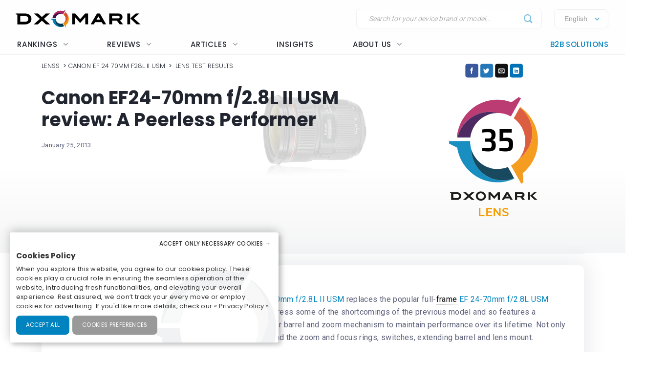

--- FILE ---
content_type: text/html; charset=UTF-8
request_url: https://www.dxomark.com/canon-ef24-70mm-f-2-8l-ii-usm-review-a-peerless-performer/
body_size: 27038
content:
<!DOCTYPE html>
<!--[if IE 9 ]> <html lang="en-US" class="ie9 loading-site no-js"> <![endif]-->
<!--[if IE 8 ]> <html lang="en-US" class="ie8 loading-site no-js"> <![endif]-->
<!--[if (gte IE 9)|!(IE)]><!--><html lang="en-US" class="loading-site no-js"> <!--<![endif]-->
<head>
	<meta charset="UTF-8" />
	<meta name="viewport" content="width=device-width, initial-scale=1.0, user-scalable=yes" />

	<link rel="profile" href="http://gmpg.org/xfn/11" />
	<link rel="pingback" href="https://www.dxomark.com/xmlrpc.php" />

	<script>(function(html){html.className = html.className.replace(/\bno-js\b/,'js')})(document.documentElement);</script>
<meta name='robots' content='index, follow, max-image-preview:large, max-snippet:-1, max-video-preview:-1' />
<link rel="alternate" hreflang="en" href="https://www.dxomark.com/canon-ef24-70mm-f-2-8l-ii-usm-review-a-peerless-performer/" />
<link rel="alternate" hreflang="x-default" href="https://www.dxomark.com/canon-ef24-70mm-f-2-8l-ii-usm-review-a-peerless-performer/" />

	<!-- This site is optimized with the Yoast SEO Premium plugin v22.0 (Yoast SEO v22.0) - https://yoast.com/wordpress/plugins/seo/ -->
	<title>Canon EF24-70mm f/2.8L II USM review: A Peerless Performer - DXOMARK</title>
	<link rel="canonical" href="https://www.dxomark.com/canon-ef24-70mm-f-2-8l-ii-usm-review-a-peerless-performer/" />
	<meta property="og:locale" content="en_US" />
	<meta property="og:type" content="article" />
	<meta property="og:title" content="Canon EF24-70mm f/2.8L II USM review: A Peerless Performer" />
	<meta property="og:description" content="Introduced in February 2012, the EF24-70mm f/2.8L II USM is the long-awaited update to Canon’s pro-grade standard zoom and replaces the highly regarded EF24-70mm f/2.8L USM. Designed with the objective of improving image quality and providing greater durability for daily use with digital cameras, it has a completely revised optical design as well as an enhanced mechanical construction. As full-frame lens, it’s compatible with the firm’s full range of DSLRs including 1.6 (APS-C) and older APS-H (1.3x crop) DSLRs making it an attractive choice to a wide of range users. However, at around $2,500 it’s not likely to be a casual purchase." />
	<meta property="og:url" content="https://www.dxomark.com/canon-ef24-70mm-f-2-8l-ii-usm-review-a-peerless-performer/" />
	<meta property="og:site_name" content="DXOMARK" />
	<meta property="article:published_time" content="2013-01-25T12:00:00+00:00" />
	<meta property="og:image" content="https://www.dxomark.com/wp-content/uploads/2017/09/Canon-EF24-70mm-f-2.8L-II-USM-review-A-Peerless-Performer.jpg" />
	<meta property="og:image:width" content="270" />
	<meta property="og:image:height" content="194" />
	<meta property="og:image:type" content="image/jpeg" />
	<meta name="author" content="Kevin Carter" />
	<meta name="twitter:card" content="summary_large_image" />
	<meta name="twitter:label1" content="Written by" />
	<meta name="twitter:data1" content="Kevin Carter" />
	<meta name="twitter:label2" content="Est. reading time" />
	<meta name="twitter:data2" content="9 minutes" />
	<!-- / Yoast SEO Premium plugin. -->


<meta name="viewport" content="width=device-width, initial-scale=1" /><link rel='dns-prefetch' href='//cdn.jsdelivr.net' />
<link rel='dns-prefetch' href='//get.geojs.io' />
<link rel='prefetch' href='https://www.dxomark.com/wp-content/themes/flatsome/assets/js/flatsome.js?ver=be4456ec53c49e21f6f3' />
<link rel='prefetch' href='https://www.dxomark.com/wp-content/themes/flatsome/assets/js/chunk.slider.js?ver=3.18.3' />
<link rel='prefetch' href='https://www.dxomark.com/wp-content/themes/flatsome/assets/js/chunk.popups.js?ver=3.18.3' />
<link rel='prefetch' href='https://www.dxomark.com/wp-content/themes/flatsome/assets/js/chunk.tooltips.js?ver=3.18.3' />
<link rel="alternate" type="application/rss+xml" title="DXOMARK &raquo; Feed" href="https://www.dxomark.com/feed/" />
<link rel="alternate" type="application/rss+xml" title="DXOMARK &raquo; Comments Feed" href="https://www.dxomark.com/comments/feed/" />
<link rel="alternate" type="application/rss+xml" title="DXOMARK &raquo; Canon EF24-70mm f/2.8L II USM review: A Peerless Performer Comments Feed" href="https://www.dxomark.com/canon-ef24-70mm-f-2-8l-ii-usm-review-a-peerless-performer/feed/" />
<style id='wp-block-library-inline-css' type='text/css'>
:root{--wp-admin-theme-color:#007cba;--wp-admin-theme-color--rgb:0,124,186;--wp-admin-theme-color-darker-10:#006ba1;--wp-admin-theme-color-darker-10--rgb:0,107,161;--wp-admin-theme-color-darker-20:#005a87;--wp-admin-theme-color-darker-20--rgb:0,90,135;--wp-admin-border-width-focus:2px;--wp-block-synced-color:#7a00df;--wp-block-synced-color--rgb:122,0,223}@media (min-resolution:192dpi){:root{--wp-admin-border-width-focus:1.5px}}.wp-element-button{cursor:pointer}:root{--wp--preset--font-size--normal:16px;--wp--preset--font-size--huge:42px}:root .has-very-light-gray-background-color{background-color:#eee}:root .has-very-dark-gray-background-color{background-color:#313131}:root .has-very-light-gray-color{color:#eee}:root .has-very-dark-gray-color{color:#313131}:root .has-vivid-green-cyan-to-vivid-cyan-blue-gradient-background{background:linear-gradient(135deg,#00d084,#0693e3)}:root .has-purple-crush-gradient-background{background:linear-gradient(135deg,#34e2e4,#4721fb 50%,#ab1dfe)}:root .has-hazy-dawn-gradient-background{background:linear-gradient(135deg,#faaca8,#dad0ec)}:root .has-subdued-olive-gradient-background{background:linear-gradient(135deg,#fafae1,#67a671)}:root .has-atomic-cream-gradient-background{background:linear-gradient(135deg,#fdd79a,#004a59)}:root .has-nightshade-gradient-background{background:linear-gradient(135deg,#330968,#31cdcf)}:root .has-midnight-gradient-background{background:linear-gradient(135deg,#020381,#2874fc)}.has-regular-font-size{font-size:1em}.has-larger-font-size{font-size:2.625em}.has-normal-font-size{font-size:var(--wp--preset--font-size--normal)}.has-huge-font-size{font-size:var(--wp--preset--font-size--huge)}.has-text-align-center{text-align:center}.has-text-align-left{text-align:left}.has-text-align-right{text-align:right}#end-resizable-editor-section{display:none}.aligncenter{clear:both}.items-justified-left{justify-content:flex-start}.items-justified-center{justify-content:center}.items-justified-right{justify-content:flex-end}.items-justified-space-between{justify-content:space-between}.screen-reader-text{clip:rect(1px,1px,1px,1px);word-wrap:normal!important;border:0;-webkit-clip-path:inset(50%);clip-path:inset(50%);height:1px;margin:-1px;overflow:hidden;padding:0;position:absolute;width:1px}.screen-reader-text:focus{clip:auto!important;background-color:#ddd;-webkit-clip-path:none;clip-path:none;color:#444;display:block;font-size:1em;height:auto;left:5px;line-height:normal;padding:15px 23px 14px;text-decoration:none;top:5px;width:auto;z-index:100000}html :where(.has-border-color){border-style:solid}html :where([style*=border-top-color]){border-top-style:solid}html :where([style*=border-right-color]){border-right-style:solid}html :where([style*=border-bottom-color]){border-bottom-style:solid}html :where([style*=border-left-color]){border-left-style:solid}html :where([style*=border-width]){border-style:solid}html :where([style*=border-top-width]){border-top-style:solid}html :where([style*=border-right-width]){border-right-style:solid}html :where([style*=border-bottom-width]){border-bottom-style:solid}html :where([style*=border-left-width]){border-left-style:solid}html :where(img[class*=wp-image-]){height:auto;max-width:100%}:where(figure){margin:0 0 1em}html :where(.is-position-sticky){--wp-admin--admin-bar--position-offset:var(--wp-admin--admin-bar--height,0px)}@media screen and (max-width:600px){html :where(.is-position-sticky){--wp-admin--admin-bar--position-offset:0px}}
</style>
<link rel='stylesheet' id='wpml-legacy-horizontal-list-0-css' href='https://www.dxomark.com/wp-content/plugins/sitepress-multilingual-cms/templates/language-switchers/legacy-list-horizontal/style.min.css?ver=1' type='text/css' media='all' />
<link rel='stylesheet' id='dxomark_compare-style-css' href='https://www.dxomark.com/wp-content/themes/flatsome/style.css?ver=4.0.0.53' type='text/css' media='all' />
<link rel='stylesheet' id='dxomark_compare-select2-css' href='https://www.dxomark.com/assets/src/libs/select2/css/select2.css?ver=4.0.0.53' type='text/css' media='all' />
<link rel='stylesheet' id='flatsome-main-css' href='https://www.dxomark.com/wp-content/themes/flatsome/assets/css/flatsome.css?ver=3.18.3' type='text/css' media='all' />
<style id='flatsome-main-inline-css' type='text/css'>
@font-face {
				font-family: "fl-icons";
				font-display: block;
				src: url(https://www.dxomark.com/wp-content/themes/flatsome/assets/css/icons/fl-icons.eot?v=3.18.3);
				src:
					url(https://www.dxomark.com/wp-content/themes/flatsome/assets/css/icons/fl-icons.eot#iefix?v=3.18.3) format("embedded-opentype"),
					url(https://www.dxomark.com/wp-content/themes/flatsome/assets/css/icons/fl-icons.woff2?v=3.18.3) format("woff2"),
					url(https://www.dxomark.com/wp-content/themes/flatsome/assets/css/icons/fl-icons.ttf?v=3.18.3) format("truetype"),
					url(https://www.dxomark.com/wp-content/themes/flatsome/assets/css/icons/fl-icons.woff?v=3.18.3) format("woff"),
					url(https://www.dxomark.com/wp-content/themes/flatsome/assets/css/icons/fl-icons.svg?v=3.18.3#fl-icons) format("svg");
			}
</style>
<link rel='stylesheet' id='legacy-css' href='https://www.dxomark.com/wp-content/themes/flatsome-child/assets/css/legacy.css?ver=0.0.2.4' type='text/css' media='all' />
<link rel='stylesheet' id='global-css' href='https://www.dxomark.com/wp-content/themes/flatsome-child/assets/css/global.css?ver=0.0.8.0' type='text/css' media='all' />
<link rel='stylesheet' id='custom-css' href='https://www.dxomark.com/wp-content/themes/flatsome-child/assets/css/custom.css?ver=0.0.1.42' type='text/css' media='all' />
<link rel='stylesheet' id='orejime-css' href='https://www.dxomark.com/wp-content/themes/flatsome-child/tracking/cookies/orejime.css?ver=0.0.9' type='text/css' media='all' />
<link rel='stylesheet' id='orejime_styles-css' href='https://www.dxomark.com/wp-content/themes/flatsome-child/tracking/cookies/orejime-styles.css?ver=0.0.9' type='text/css' media='all' />
<link rel='stylesheet' id='cookies_styles-css' href='https://www.dxomark.com/wp-content/themes/flatsome-child/tracking/cookies/custom-styles.css?ver=0.0.9' type='text/css' media='all' />
<link rel='stylesheet' id='flatsome-style-css' href='https://www.dxomark.com/wp-content/themes/flatsome-child/style.css?ver=4.0.0.53' type='text/css' media='all' />
<script type="text/javascript" src="https://www.dxomark.com/wp-includes/js/jquery/jquery.min.js?ver=3.7.1" id="jquery-core-js"></script>
<script type="text/javascript" id="geojs-js-before">
/* <![CDATA[ */
function geoip(geoipresponse) {
            let countryCode = geoipresponse.country_code;
            if (countryCode == 'FR') {
                jQuery('.amazon-affiliate-card').not('.country-' + countryCode.toLowerCase()).hide();
            }

            if (!jQuery('.amazon-affiliate-card.country-' + countryCode.toLowerCase()).length) {
                jQuery('#prices').hide();
                jQuery('.pricing-menu').hide();
            }
        }
/* ]]> */
</script>
<script type="text/javascript" src="https://get.geojs.io/v1/ip/geo.js?ver=6.4.3" id="geojs-js" async="async" data-wp-strategy="async"></script>
<script type="text/javascript" id="wpml-xdomain-data-js-extra">
/* <![CDATA[ */
var wpml_xdomain_data = {"css_selector":"wpml-ls-item","ajax_url":"https:\/\/www.dxomark.com\/wp-admin\/admin-ajax.php","current_lang":"en","_nonce":"0150f6ca68"};
/* ]]> */
</script>
<script type="text/javascript" src="https://www.dxomark.com/wp-content/plugins/sitepress-multilingual-cms/res/js/xdomain-data.js?ver=4.6.9" id="wpml-xdomain-data-js" defer="defer" data-wp-strategy="defer"></script>
<link rel="https://api.w.org/" href="https://www.dxomark.com/wp-json/" /><link rel="alternate" type="application/json" href="https://www.dxomark.com/wp-json/wp/v2/posts/13004" /><link rel="EditURI" type="application/rsd+xml" title="RSD" href="https://www.dxomark.com/xmlrpc.php?rsd" />
<meta name="generator" content="WordPress 6.4.3" />
<link rel='shortlink' href='https://www.dxomark.com/?p=13004' />
<link rel="alternate" type="application/json+oembed" href="https://www.dxomark.com/wp-json/oembed/1.0/embed?url=https%3A%2F%2Fwww.dxomark.com%2Fcanon-ef24-70mm-f-2-8l-ii-usm-review-a-peerless-performer%2F" />
<link rel="alternate" type="text/xml+oembed" href="https://www.dxomark.com/wp-json/oembed/1.0/embed?url=https%3A%2F%2Fwww.dxomark.com%2Fcanon-ef24-70mm-f-2-8l-ii-usm-review-a-peerless-performer%2F&#038;format=xml" />
<meta name="generator" content="WPML ver:4.6.9 stt:64,1,4;" />


<!-- This site is optimized with the Schema plugin v1.7.9.6 - https://schema.press -->
<script type="application/ld+json">{"@context":"https:\/\/schema.org\/","@type":"BlogPosting","mainEntityOfPage":{"@type":"WebPage","@id":"https:\/\/www.dxomark.com\/canon-ef24-70mm-f-2-8l-ii-usm-review-a-peerless-performer\/"},"url":"https:\/\/www.dxomark.com\/canon-ef24-70mm-f-2-8l-ii-usm-review-a-peerless-performer\/","headline":"Canon EF24-70mm f\/2.8L II USM review: A Peerless Performer","datePublished":"2013-01-25T12:00:00+01:00","dateModified":"2013-01-25T12:00:00+01:00","publisher":{"@type":"Organization","@id":"https:\/\/www.dxomark.com\/#organization","name":"DXOMARK","logo":{"@type":"ImageObject","url":"https:\/\/cdn.dxomark.com\/wp-content\/themes\/flatsome-child\/assets\/img\/logo.svg","width":600,"height":60}},"image":{"@type":"ImageObject","url":"https:\/\/www.dxomark.com\/wp-content\/uploads\/2017\/09\/Canon-EF24-70mm-f-2.8L-II-USM-review-A-Peerless-Performer.jpg","width":696,"height":194},"articleSection":"Lens review","description":" <p class=\"empty\">Introduced in February 2012, the <a href=\"\/Lenses\/Canon\/Canon-EF-24-70mm-F28L-II-USM\">EF24-70mm f\/2.8L II USM<\/a> is the long-awaited update to Canon’s pro-grade standard zoom and replaces the highly regarded <a href=\"\/Lenses\/Canon\/EF24-70mm-f-2.8L-USM\">EF24-70mm f\/2.8L USM<\/a>. Designed with the objective of improving image quality and providing greater durability for daily use with digital cameras, it has a completely revised optical design as well as an enhanced mechanical construction. As full-frame lens, it’s compatible with the firm’s full range of DSLRs including 1.6 (APS-C) and older APS-H (1.3x crop) DSLRs making it an attractive choice to a wide of range users. However, at around $2,500 it’s not likely to be a casual purchase.<\/p> ","author":{"@type":"Person","name":"Kevin Carter","url":"\/editorial-team\/#kcarter","image":{"@type":"ImageObject","url":"https:\/\/secure.gravatar.com\/avatar\/f2180ff24cee387b53c8a5b76cfa89d1?s=96&d=mm&r=g","height":96,"width":96}}}</script>

<!-- Markup (JSON-LD) structured in schema.org ver.4.7.0 START -->
<script type="application/ld+json">
{
    "@context": "http://schema.org",
    "@type": "NewsArticle",
    "mainEntityOfPage": {
        "@type": "WebPage",
        "@id": "https://www.dxomark.com/canon-ef24-70mm-f-2-8l-ii-usm-review-a-peerless-performer/"
    },
    "headline": "Canon EF24-70mm f/2.8L II USM review: A Peerless Performer",
    "datePublished": "2013-01-25T12:00:00+0100",
    "dateModified": "2013-01-25T12:00:00+0100",
    "author": {
        "@type": "Person",
        "name": "Kevin Carter"
    },
    "description": " Introduced in February 2012, the EF24-70mm f/2.8L II USM is the long-awaited update to Canon’s pro-grade standard zoom and replaces the highly regarded EF24-70mm f/2.8L USM. Designed with the objective of improving image quality and providing greater durability for daily use with digital cameras, it has a completely revised optical design as well as an enhanced mechanical construction. As full-frame lens, it’s compatible with the firm’s full range of DSLRs including 1.6 (APS-C) and older APS-H (1.3x crop) DSLRs making it an attractive choice to a wide of range users. However, at around $2,500 it’s not likely to be a casual purchase. ",
    "image": {
        "@type": "ImageObject",
        "url": "https://www.dxomark.com/wp-content/uploads/2017/09/Canon-EF24-70mm-f-2.8L-II-USM-review-A-Peerless-Performer.jpg",
        "width": 270,
        "height": 194
    },
    "publisher": {
        "@type": "Organization",
        "name": "DXOMARK",
        "logo": {
            "@type": "ImageObject",
            "url": "https://www.dxomark.com/wp-content/uploads/2019/09/logo-o-transparent.png",
            "width": 250,
            "height": 250
        }
    }
}
</script>
<!-- Markup (JSON-LD) structured in schema.org END -->

        <script>
            if ((document.cookie.match( /^(?:.*;)?\s*cookie_notice_accepted\s*=\s*([^;]+)(?:.*)?$/)||[,null])[1] != 'false') {


                (function(i,s,o,g,r,a,m){i['GoogleAnalyticsObject']=r;i[r]=i[r]||function(){
                (i[r].q=i[r].q||[]).push(arguments)},i[r].l=1*new Date();a=s.createElement(o),
                m=s.getElementsByTagName(o)[0];a.async=1;a.src=g;m.parentNode.insertBefore(a,m)
                })(window,document,'script','https://www.google-analytics.com/analytics.js','ga');

                ga('create', 'UA-5340360-1', 'auto');
                ga('set', 'contentGroup1', 'Lens Reviews');
                ga('send', 'pageview');

                function _gaLt(event) {

                    /* If GA is blocked or not loaded, or not main|middle|touch click then don't track */
                    if (!ga.hasOwnProperty('loaded') || ga.loaded != true || (event.which != 1 && event.which != 2)) {
                        return;
                    }

                    var el = event.srcElement || event.target;

                    /* Loop up the DOM tree through parent elements if clicked element is not a link (eg: an image inside a link) */
                    while (el && (typeof el.tagName == 'undefined' || el.tagName.toLowerCase() != 'a' || !el.href)) {
                        el = el.parentNode;
                    }

                    /* if a link with valid href has been clicked */
                    if (el && el.href) {

                        var link = el.href;

                        /* Only if it is an external link */
                        if (link.indexOf(location.host) == -1 && link.indexOf('cdn.dxomark.com') == -1 && !link.match(/^javascript\:/i)) {

                            /* Is actual target set and not _(self|parent|top)? */
                            var target = (el.target && !el.target.match(/^_(self|parent|top)$/i)) ? el.target : false;

                            /* Assume a target if Ctrl|shift|meta-click */
                            if (event.ctrlKey || event.shiftKey || event.metaKey || event.which == 2) {
                                target = '_blank';
                            }

                            var hbrun = false; // tracker has not yet run

                            /* HitCallback to open link in same window after tracker */
                            var hitBack = function() {
                                /* run once only */
                                if (hbrun) return;
                                hbrun = true;
                                window.location.href = link;
                            };

                            var label = el.textContent || el.innerText || '';

                            if (target) { /* If target opens a new window then just track */
                                ga(
                                    'send', 'event', 'Outgoing Links', link,
                                    label
                                );
                            } else { /* Prevent standard click, track then open */
                                event.preventDefault ? event.preventDefault() : event.returnValue = !1;
                                /* send event with callback */
                                ga(
                                    'send', 'event', 'Outgoing Links', link,
                                    label, {
                                        'hitCallback': hitBack
                                    }
                                );

                                /* Run hitCallback again if GA takes longer than 1 second */
                                setTimeout(hitBack, 1000);
                            }
                        }
                    }
                }

                var _w = window;
                /* Use 'click' if touchscreen device, else 'mousedown' */
                var _gaLtEvt = ('ontouchstart' in _w) ? 'click' : 'mousedown';
                /* Attach the event to all clicks in the document after page has loaded */
                _w.addEventListener ? _w.addEventListener('load', function() {document.body.addEventListener(_gaLtEvt, _gaLt, !1)}, !1)
                    : _w.attachEvent && _w.attachEvent('onload', function() {document.body.attachEvent('on' + _gaLtEvt, _gaLt)});
            }

            jQuery(function($){
                $(document).ready(function() {
                    $('.orejime-Notice-saveButton').click(function(){
                        ga('send', {
                          hitType: 'event',
                          eventCategory: 'Cookies',
                          eventAction: 'Accept',
                          eventLabel: 'Accept Cookies'
                        });
                    });

                    $('.orejime-Notice-declineButton').click(function(){
                        ga('send', {
                          hitType: 'event',
                          eventCategory: 'Cookies',
                          eventAction: 'Necessary only',
                          eventLabel: 'Accept only necessary cookies'
                        });
                    });

                    $('.orejime-Notice-learnMoreButton').click(function(){
                        ga('send', {
                          hitType: 'event',
                          eventCategory: 'Cookies',
                          eventAction: 'Preferences',
                          eventLabel: 'Cookies preferences'
                        });
                    });

                    $('.orejime-Notice-privacyPolicyLink').click(function(){
                        ga('send', {
                          hitType: 'event',
                          eventCategory: 'Cookies',
                          eventAction: 'Privacy Policy',
                          eventLabel: 'Privacy Policy'
                        });
                    });


                    var target = document.querySelector('.orejime-ModalPortal');
                    var observer = new MutationObserver(function(mutations) {
                        $('.orejime-Modal-saveButton').click(function(){
                            ga('send', {
                              hitType: 'event',
                              eventCategory: 'Cookies',
                              eventAction: 'Confirm',
                              eventLabel: 'Confirm'
                            });
                        });

                        $('.orejime-AppToggles-disableAll').click(function(){
                            ga('send', {
                              hitType: 'event',
                              eventCategory: 'Cookies',
                              eventAction: 'Disable all',
                              eventLabel: 'Disable all except necessary cookies'
                            });
                        });

                        $('.orejime-AppToggles-enableAll').click(function(){
                            ga('send', {
                              hitType: 'event',
                              eventCategory: 'Cookies',
                              eventAction: 'Enable all',
                              eventLabel: 'Enable all cookies'
                            });
                        });
                    });

                    observer.observe(target, {
                        childList:     true
                    });



                    $('.smartphones-ranking #ranking-brand-filter').click(function(){
                        ga('send', {
                          hitType: 'event',
                          eventCategory: 'Smartphone Ranking Filters',
                          eventAction: 'Filter Use',
                          eventLabel: 'Brand Filter'
                        });
                    });

                    $('.smartphones-ranking #ranking-segment-filter').click(function(){
                        ga('send', {
                          hitType: 'event',
                          eventCategory: 'Smartphone Ranking Filters',
                          eventAction: 'Filter Use',
                          eventLabel: 'Segment Filter'
                        });
                    });

                    $('.smartphones-ranking #ranking-price-filter').click(function(){
                        ga('send', {
                          hitType: 'event',
                          eventCategory: 'Smartphone Ranking Filters',
                          eventAction: 'Filter Use',
                          eventLabel: 'Price Filter'
                        });
                    });

                    $('.smartphones-ranking #ranking-date-filter').click(function(){
                        ga('send', {
                          hitType: 'event',
                          eventCategory: 'Smartphone Ranking Filters',
                          eventAction: 'Filter Use',
                          eventLabel: 'Date Filter'
                        });
                    });

                    $('.speakers-ranking #ranking-brand-filter').click(function(){
                        ga('send', {
                          hitType: 'event',
                          eventCategory: 'Speaker Ranking Filters',
                          eventAction: 'Filter Use',
                          eventLabel: 'Brand Filter'
                        });
                    });

                    $('.speakers-ranking #ranking-segment-filter').click(function(){
                        ga('send', {
                          hitType: 'event',
                          eventCategory: 'Speaker Ranking Filters',
                          eventAction: 'Filter Use',
                          eventLabel: 'Segment Filter'
                        });
                    });

                    $('.speakers-ranking #ranking-price-filter').click(function(){
                        ga('send', {
                          hitType: 'event',
                          eventCategory: 'Speaker Ranking Filters',
                          eventAction: 'Filter Use',
                          eventLabel: 'Price Filter'
                        });
                    });

                    $('.speakers-ranking #ranking-date-filter').click(function(){
                        ga('send', {
                          hitType: 'event',
                          eventCategory: 'Speaker Ranking Filters',
                          eventAction: 'Filter Use',
                          eventLabel: 'Date Filter'
                        });
                    });

                    $('.ranking-position .more').click(function(){
                        ga('send', {
                          hitType: 'event',
                          eventCategory: 'Review Rankings Expand',
                          eventAction: 'Show More',
                          eventLabel: 'Ranking Expand'
                        });
                    });

                    $('.rankings-container .us-switch').click(function(){
                        ga('send', {
                          hitType: 'event',
                          eventCategory: 'Speaker Ranking US-Toggle',
                          eventAction: 'US Toggle Switch',
                          eventLabel: 'US Toggle'
                        });
                    });

                    $('.smartphones .sort-header').click(function(){
                        let sortColumn = '';
                        if ($(this).hasClass('mobile')) {
                            sortColumn = 'Camera';
                        } else if ($(this).hasClass('selfie')) {
                            sortColumn = 'Selfie';
                        } else if ($(this).hasClass('audio')) {
                            sortColumn = 'Audio';
                        } else if ($(this).hasClass('display')) {
                            sortColumn = 'Display';
                        } else if ($(this).hasClass('battery')) {
                            sortColumn = 'Battery';
                        } else if ($(this).hasClass('launch_date')) {
                            sortColumn = 'Date';
                        } else if ($(this).hasClass('launch_price')) {
                            sortColumn = 'Price';
                        }

                        ga('send', {
                          hitType: 'event',
                          eventCategory: 'Smartphone Ranking Sort',
                          eventAction: 'Sort by Protocol',
                          eventLabel: sortColumn + ' Sort'
                        });
                    });

                    $('.speakers .sort-header').click(function(){
                        let sortColumn = '';
                        if ($(this).hasClass('launch_date')) {
                            sortColumn = 'Date';
                        } else if ($(this).hasClass('launch_price')) {
                            sortColumn = 'Price';
                        }

                        ga('send', {
                          hitType: 'event',
                          eventCategory: 'Speaker Ranking Sort',
                          eventAction: 'Sort by Protocol',
                          eventLabel: sortColumn + ' Sort'
                        });
                    });


                    $('.download-report-camera').click(function(){
                        ga('send', {
                          hitType: 'event',
                          eventCategory: 'Download Report',
                          eventAction: 'Download Report Camera',
                          eventLabel: 'Download Report Camera'
                        });
                    });



                    setTimeout(function() {
                        if (document.querySelector('affilizz-lazy-content') !== null && document.querySelector('affilizz-lazy-content').shadowRoot.querySelector('.affilizz-offer') !== null) {
                            $('.download-report-camera').click(function(){
                                ga('send', {
                                  hitType: 'event',
                                  eventCategory: 'Affiliz Display',
                                  eventAction: 'Affiliz Display Product Review',
                                  eventLabel: 'Affiliz Display Product Review'
                                });
                            });
                        }
                    }, 3000);

                });
            });

        </script>

    
        <!-- Google tag (gtag.js) -->
        <script async src="https://www.googletagmanager.com/gtag/js"></script>
        <script>
            if ((document.cookie.match( /^(?:.*;)?\s*cookie_notice_accepted\s*=\s*([^;]+)(?:.*)?$/)||[,null])[1] != "false") {
                window.dataLayer = window.dataLayer || [];
                function gtag(){dataLayer.push(arguments);}
                gtag("js", new Date());
                gtag("config", "G-9JY6CQ7T1K");

            }
        </script>
    
        <!-- Microsoft clarity -->
        <script type="text/javascript" type="opt-in" data-type="application/javascript" data-name="microsoftClarity">
            (function(c,l,a,r,i,t,y){
                c[a]=c[a]||function(){(c[a].q=c[a].q||[]).push(arguments)};
                t=l.createElement(r);t.async=1;t.src="https://www.clarity.ms/tag/"+i;
                y=l.getElementsByTagName(r)[0];y.parentNode.insertBefore(t,y);
            })(window, document, "clarity", "script", "k1rgrsydgv");
        </script>
    <script type="text/javascript">var cdn = "https://www.dxomark.com";</script><meta name="theme-color" content="#f6f6f6" /><style>.bg{opacity: 0; transition: opacity 1s; -webkit-transition: opacity 1s;} .bg-loaded{opacity: 1;}</style><style></style>
        <style type="text/css">

            @font-face {
                font-family: FuturaPTMedium;
                src: url("../assets/fonts/futura-pt-medium.otf");
            }

            #comments {
                display: none;
            }

            .labelTitle {
                display: flex;
                flex-direction: column;
                justify-content: center;
            }

            .labelTitle span {
                font-weight: 400;
            }

            .label-sub {
                font-size: 15px;
                font-style: italic;
            }

            .labeled-devices .title p.h1 {
                font-size: 96px;
                border-bottom: none;
                margin-bottom: 0;
                padding-bottom: 0;
                color: #21252f;
            }
            .labeled-devices .title h2 {
                font-size: 28px;
                font-weight: 500;
                border-bottom: none;
                margin-top: 0;
            }

            .labeled-devices .label-stamp {
                display: flex;
                flex-direction: column;
            }


            .labeled-devices .accordion-title {
                padding: 0;
                background: none;
                border: none;
            }

            .labeled-devices .accordion-title i {
                margin: -22px 0 0;
                padding: 0 10px;
            }

            .labeled-devices .accordion-inner {
                padding: 0;
            }


            .labeled-devices .parent {
              display: flex;
              flex-wrap: wrap;
            }

            .labeled-devices .child {
                flex: 1 0 30%;
                margin: 5px 0;
                text-overflow: ellipsis;
                white-space: nowrap;
                overflow: hidden;
                font-family: "Poppins";
                font-style: normal;
                font-weight: 600;
                font-size: 13px;
                line-height: 20px;
            }

            .labeled-devices .child a {
                color: #5e627b;
            }

            .labeled-devices .label-tabs h2 {
            }

            .labeled-devices h3 {
                font-size: 28px;
                margin-bottom: 0;
                margin-top: 30px;
            }

            .labeled-devices .label-gold h3,
            .labeled-devices .label-gold h4 {
                color:  #D7B361;
            }

            .labeled-devices .label-silver h3,
            .labeled-devices .label-silver h4 {
                color:  #606060;
            }

            .labeled-devices .label-bronze h3,
            .labeled-devices .label-bronze h4 {
                color:  #B13F18;
            }


            .labeled-devices .label-tabs .tab-panels {
                border: none;
            }

            .labeled-devices .label-tabs ul li {
                text-align: center;
                margin: -2px 0;
            }

             .labeled-devices .label-tabs ul li .tab-icon {
                width: 50px;
                height: 50px;
            }

            .labeled-devices .label-tabs ul li.active a {
                font-weight: 600;
                position: relative;
                filter: none;
                border-bottom: 3px solid var(--context-color);
            }
            .labeled-devices .label-tabs ul li.active aaa:after {
                content: "";
                background-color: var(--context-color);
                height: 3px;
                width: 100%;
            }

            .labeled-devices .label-tabs ul li a {
                background: none;
                font-family: "Poppins";
                font-weight: 400;
                font-size: 12px;                                
                display: flex;
                flex-direction: column;
                flex-wrap: nowrap;
                justify-content: flex-start;
                border: none;
                padding: 5px 0 0;
                margin: 0 10px;
                border-bottom: 3px solid white;
                filter: opacity(0.5) grayscale(1);
            }

            .labeled-devices .tabbed-content > ul.nav-size-normal > li {
                margin: 15px;
            }

        </style>

        <script type="text/javascript">

        function getSVGParams() {
            // Find all .dynamic-svg SVGs elements
            // console.log("1");
            const dynamicSVGs = document.getElementsByClassName("dynamic-svg");
            // Replace dynamic params for each SVGs
            for (i = 0; i < dynamicSVGs.length; i++) {
                const dynamicSVG = dynamicSVGs[i];
                const dynamicSVGSRC = dynamicSVG.getAttribute("data");
                const dynamicSVGParams = dynamicSVGSRC.split("?")[1].split("&");
                // Set SGV object attribute for each dynamic params
                for (y = 0; y < dynamicSVGParams.length; y++) {
                    // console.log("2");
                    var sName = dynamicSVGParams[y].split("=")[0];
                    var sValue = dynamicSVGParams[y].split("=")[1];
                    if (dynamicSVG.contentDocument) {
                        let textElement = dynamicSVG.contentDocument.documentElement.querySelector("#dynamic-param-" + sName);
                        // console.log(sValue);
                        
                        if (textElement) {
                            textElement.textContent = sValue;
                        }
                    }
                }
            }
        };

        document.addEventListener("DOMContentLoaded", function() {
            const dynamicSVGs = document.getElementsByClassName("dynamic-svg");
            for (i = 0; i < dynamicSVGs.length; i++) {
                const dynamicSVG = dynamicSVGs[i];
                dynamicSVG.addEventListener("load", function() {
                    // console.log("ok");
                    getSVGParams();
                }, true);
            }
        }, false);

        </script>
        <script type="text/javascript">
                jQuery(document).ready(function() {
                  const myHash = location.hash.substr(1)
                  // console.log(myHash);
                  if (myHash == "speakers") {
                    $(".speakers .accordion-inner").show();
                  }
                })
        </script>

    <link rel="icon" href="https://www.dxomark.com/wp-content/uploads/2019/09/logo-o-transparent-150x150.png" sizes="32x32" />
<link rel="icon" href="https://www.dxomark.com/wp-content/uploads/2019/09/logo-o-transparent.png" sizes="192x192" />
<link rel="apple-touch-icon" href="https://www.dxomark.com/wp-content/uploads/2019/09/logo-o-transparent.png" />
<meta name="msapplication-TileImage" content="https://www.dxomark.com/wp-content/uploads/2019/09/logo-o-transparent.png" />

    <style type="text/css">

        .subscoreTitle h4 {
            font-size: 1.6em;
        }

        .subscoreTitle h5 {
            font-size: 1.5em;
            margin-bottom: 0;
            flex: 1;
            line-height: 32px;
        }

        .score-summary .bars-graph .col .row .col {
            margin: 10px 0!important;
        }

        .subscoreHeading.heading-score-v5.summary-v5 {
                padding: 5px;
                margin: 0;
        }

        .subscoreHeading.heading-score-v5.summary-v5 .summaryBar {
            display: flex;
            flex-direction: row;
            align-content: center;
        }

        .subscoreHeading.heading-score-v5.summary-v5 .summaryBar .subscoreTitle {
            min-width: 100px;
            font-size: 13px;
            line-height: 24px;
            justify-content: flex-end;
            padding-right: 10px;
        }
        .subscoreHeading.heading-score-v5.summary-v5 .summaryBar .subscoreTitle a {
            color: #5e627b;
        }

        .subscoreHeading.heading-score-v5.summary-v5 .summaryBar .subScoreBars {
            transform: scale(0.65);
            width: 95%;
            margin: -8px -45% -8px -20%;
            align-content: center;
        }

        .subscoreHeading.heading-score-v5.summary-v5 .currentScore {
            font-size: 20px;
            width: 30px;
            text-align: center;
        }

        .subscoreHeading.heading-score-v5.summary-v5 .subScoreBars .bestDeviceBar .bestDeviceSubScore {
            display: block;            
        }



            .score-summary.battery .subscores {
                justify-content: left;
                padding-left: 15px;
                color: #5e627b;
            }

            .score-summary.battery .subscores .value {
                color: var(--context-color);
            }

            .score-summary.battery .subscores .value {
                font-size: 28px;
            }

            .score-summary.battery .bars-graph .col.large-8 {
                margin: 5px -15px 5px;
            }


            @media (max-width: 849px) {
                .score-summary.battery .subscores {
                    justify-content: center!important;
                    text-align: center;
                }
            }





            .score-summary .subscores,
            .score-summary.camera .subscores,
            .score-summary.audio .subscores,
            .score-summary.selfie .subscores,
            .score-summary.display .subscores,
            .score-summary.battery .subscores,
            .score-summary .subscores a,
            .score-summary.camera .subscores a,
            .score-summary.audio .subscores a,
            .score-summary.selfie .subscores a,
            .score-summary.display .subscores a,
            .score-summary.battery .subscores a {
                justify-content: left;
                color: #5e627b;
                height: 100%;
            }

            .score-summary .subscores .value {
                color: var(--context-color);
            }

            @media (max-width: 849px) {
                .score-summary .subscores {
                    justify-content: center!important;
                    text-align: center;
                }

                .subscoreHeading.heading-score-v5.summary-v5 .summaryBar .subScoreBars {
                    margin: -8px -45% -8px -18%;
                    width: 100%;
                }
            }
    </style>
    <style>
        .subscoreHeading.heading-score-v5 {
            background-color: #fff;
            border: none;
            padding: 20px 0 10px;
            flex-direction: column;
            font-size: 16px;
        }
        .subscoreHeading.heading-score-v5 .subscoreTitle {
            display: flex;
            flex-direction: row;
        }


        .subscoreHeading.heading-score-v5 .currentScore {
            font-size: 2em;
            font-family: var(--global--font-titles);
            font-weight: 700;
            color: var(--context-color);
            padding-right: 5px;
            line-height: 35px;
            min-width: 65px;
        }
        .subscoreHeading.heading-score-v5 h2, .subscoreHeading.heading-score-v5 h3, .subscoreHeading.heading-score-v5 h4 {
            font-weight: 600;
            /*color: var(--context-color);*/
            color: #5e627b;
        }
        .subscoreHeading.heading-score-v5 h3 {
            font-size: 2em;
        }
        .subscoreHeading.heading-score-v5 .subScoreBars {
            min-width: 60%;
            font-family: var(--global--font-titles);
            margin-top: 10px;
        }
        .subscoreHeading.heading-score-v5 .subScoreBars .bestDeviceBar {
            height: 15px;
            border-radius: 100px;
            margin: 10px 0;
            min-width: 55%;
        }

        .subscoreHeading.heading-score-v5 .subScoreBars .currentDeviceBar {
            border-radius: 100px;
        }
        .subscoreHeading.heading-score-v5 .subScoreBars .bestDeviceBar p.currentDeviceName {
            display: none;
        }
        .subscoreHeading.heading-score-v5 .subScoreBars .bestDeviceBar .bestDeviceSubScore {
            padding: 0;
            margin-top: -5px;
            font-size: 1em;
            font-weight: 600;
            width: 40px;
        }
        .subscoreHeading.heading-score-v5 .subScoreBars .bestDeviceBar>p {
            color: #b7baca;
        }
        .subscoreHeading.heading-score-v5 .subScoreBars .bestDeviceName {
            font-size: 0.75em;
            font-weight: 600;
            color: #b7baca;
        }

        .subscoreHeading.heading-score-v5 .subScoreBars .bestDeviceBar {
            min-width: calc(100% - 105px)
        }

        .subscoreHeading.heading-score-v5 .subScoreBars .bestDeviceNameMobile {
            width: 100%;
            text-align: right;
            font-size: 0.75em;
            padding: 8px 0 3px;
            font-weight: 600;
            color: #b7baca;
        }

        .subscoreHeading.heading-score-v5.level-4 {
            font-size:  14px;
        }
        .subscoreHeading.heading-score-v5.level-4 .subScoreBars,
        .subscoreHeading.heading-score-v5.level-4 .currentScore {
            padding: 0px 20px 0 2px;
        }
        .subscoreHeading.heading-score-v5.level-4 .subScoreBars .bestDeviceBar {
            height: 12px;
        }

        .subscoreHeading.heading-score-v5.level-5 {
            font-size:  12px;
        }
        .subscoreHeading.heading-score-v5.level-5 .subScoreBars,
        .subscoreHeading.heading-score-v5.level-5 .currentScore {
            padding: 0px 20px 0 2px;
        }
        .subscoreHeading.heading-score-v5.level-5 .subScoreBars .bestDeviceBar {
            height: 10px;
        }

        @media (max-width: 849px) {

            .subscoreHeading.heading-score-v5 .subScoreBars .bestDeviceName {
                width: 100%;
                text-align: right;
                font-size: 0.75em;
            }

        }

        @media (max-width: 549px) {
            .subscoreHeading.heading-score-v5 .subScoreBars .bestDeviceBar .bestDeviceSubScore {
                display: block;
            }
        }




        .info-box {
            border: 1px solid #eee;
            border-radius: var(--global--border-radius);
            display: flex;
            flex-direction: row;
            padding: 10px 20px;
            font-size: 13px;
            font-style: italic;
            margin: -10px 0 30px;
        }

        .info-box .info-box-icon {
            display: flex;
            flex-direction: column;
            justify-content: center;
            align-content: center;
        }

        .info-box .info-box-icon a {
            background-color: #dddddd;
            border-radius: 50px;
            color: white;
            text-align: center;
            width: 20px;
            height: 20px;
            cursor: pointer;
            display: inline-block;
            line-height: 20px;
            font-size: 13px;
            font-weight: bolder;
            font-family: monospace;
            font-style: italic;
            font-style: italic;
            transform: scale(1.5);
            margin: 0 40px 0 30px;
        }

        .info-box .info-box-title {
            font-weight: 600;
            padding-top: 10px;
        }

        .info-box .info-box-content {
            font-size: 1em;   
        }

        .info-box .info-box-content p {
            margin: 5px 0;
        }

        .info-box .info-box-link {
            text-align: right;
        }

        .info-box .info-box-link a {
            color: #334862;
            font-size: 1em;
            font-weight: 600;   
        }

        .info-box .info-box-link a i {
            font-size: 15px;
            top: 4px;
            left: 6px; 
        }

        @media (max-width: 849px) {

            .info-box {
                font-size: 11px;
            }

            .info-box .info-box-icon a {
                margin: 0 15px 0 0;
                transform: scale(1);
            }

        }

    </style>		<style type="text/css" id="wp-custom-css">
			/*
You can add your own CSS here.

Click the help icon above to learn more.
*/

#post-16072 .entry-image {
display: none;
}		</style>
		
    <style>

        .echarts-item {
            padding: 30px 15px 15px;
            border-radius: var(--global--border-radius-buttons);
            border: 1px solid #eee;
            background-color: #fff;
        }

        .echarts-item .echarts-item {
            border: none;
        }

        .tabbed-content .echarts-item {
            border: none;
            background: none;
        }

        .tabbed-content.two-tabs {
            padding: 15px 0;
        }

        .tabbed-content.two-tabs .col {
            padding-bottom: 0;
        }

        .tabbed-content.two-tabs .tab-panels {
            border-radius: 0 var(--global--border-radius-buttons) var(--global--border-radius-buttons) var(--global--border-radius-buttons);
            border-color: #eee;
            padding: 0;
        }

        .tabbed-content.two-tabs ul li {
            text-align: center;
            margin: -2px 0;
        }

         .tabbed-content.two-tabs ul li .tab-icon {
            width: 50px;
            height: 50px;
        }

        .tabbed-content.two-tabs ul li.active a {
            font-weight: 600;
            position: relative;
            border-top: 1px solid;
            border-color: #eee;
            background: white;
            border-top: 1px solid #eee;
            border-left: 1px solid #eee;
            border-right: 1px solid #eee;
        }
        .tabbed-content.two-tabs ul li.active aaa:after {
            content: '';
            background-color: var(--context-color);
            height: 3px;
            width: 100%;
        }

        .tabbed-content.two-tabs ul li a {
            background: none;
            font-family: 'Poppins';
            font-weight: 400;                                
            display: flex;
            flex-direction: row;
            flex-wrap: nowrap;
            justify-content: flex-start;
            background: #eee;
            border-radius: var(--global--border-radius-buttons) var(--global--border-radius-buttons) 0 0;
            padding: 5px 15px 0;
            border-color: white;
        }
        .tabbed-content.two-tabs ul li a span {
            margin: 10px 0;
        }
    </style><style id="kirki-inline-styles"></style></head>

<body class="post-template-default single single-post postid-13004 single-format-standard nav-dropdown-has-arrow nav-dropdown-has-shadow nav-dropdown-has-border">

<a class="skip-link screen-reader-text" href="#main">Skip to content</a>

<div id="wrapper">


<header id="header" class="header has-sticky sticky-jump">
   <div class="header-wrapper">
	


<div id="top-bar" class="header-top hide-for-sticky flex-has-center">
    <div class="flex-row container">
        <div class="flex-grow">
            <a href="https://www.dxomark.com/" title="DXOMARK - The leading source of independent audio, display, battery and image quality measurements and ratings for smartphone, camera, lens, wireless speaker and laptop since 2008." rel="home">
                <img src="https://www.dxomark.com/wp-content/themes/flatsome-child/assets/img/logo.svg?20191116" width="300" height="67" loading="eager" class="logo" alt="DXOMARK" />
            </a>
        </div><!-- flex-col left -->

        <div class="hide-for-medium">
                        <div class="header-search-form full-form search-form html relative">
    <div class="header-search-form-wrapper">
<div class="searchform-wrapper ux-search-box relative is-large"><form method="get" class="searchform" action="https://www.dxomark.com/" role="search">
		<div class="flex-row relative">
			<div class="flex-col flex-grow">
	   	   <input type="search" class="search-field mb-0" name="s" value="" id="s" placeholder="Search for your device brand or model&hellip;" />
			</div><!-- .flex-col -->
			<div class="flex-col">
				<button type="submit" class="ux-search-submit" aria-label="Submit">
					<i class="icon-search" ></i>				</button>
			</div><!-- .flex-col -->
		</div><!-- .flex-row -->
    <div class="live-search-results text-left z-top"></div>
</form>
</div>    </div>
</div>
        </div><!-- .flex-col right -->

        <div class="hide-for-medium">
                            <ul class="header-nav header-nav-main nav nav-center nav-uppercase">
        <li class="has-dropdown header-language-dropdown">
            <a href="#" class="fake-input">
                English            </a>
            <ul class="nav-dropdown nav-dropdown-default">
                <li><a href="https://www.dxomark.com/canon-ef24-70mm-f-2-8l-ii-usm-review-a-peerless-performer/" hreflang="en"><i class="icon-image"><img src="https://www.dxomark.com/wp-content/plugins/sitepress-multilingual-cms/res/flags/en.png" width="18" height="12" loading="eager" alt="English"/></i> English</a></li>            </ul>
            <button class="button icon primary">
                <i class="icon-angle-down"></i>
            </button>
        </li>
    </ul>


        </div><!-- center -->

                    <div class="hide-for-medium hide-for-large">
                            </div>
        
    </div><!-- .flex-row -->
</div><!-- #header-top -->


<div id="masthead" class="header-main ">
      <div class="header-inner flex-row container logo-left medium-logo-center" role="navigation">

          <!-- Logo -->
          <div class="flex-col home-show-for-sticky">
            
<!-- Header logo -->
<a href="https://www.dxomark.com/" title="DXOMARK - The leading source of independent audio, display, battery and image quality measurements and ratings for smartphone, camera, lens, wireless speaker and laptop since 2008." rel="home">
    <img width="60" height="55" src="https://www.dxomark.com/wp-content/themes/flatsome-child/assets/img/logo-o-white.svg?20191116" loading="eager" class="nav-logo" alt="DXOMARK"/></a>
          </div>

          <!-- Nav menu -->
          <div class="flex-col hide-for-medium flex-left left-menu">
              <ul class="header-nav header-nav-main nav nav-left  nav-uppercase ">
                  <li id="menu-item-106259" class="menu-item menu-item-type-custom menu-item-object-custom menu-item-has-children menu-item-106259 menu-item-design-default has-dropdown"><a href="/smartphones/" class="nav-top-link" aria-expanded="false" aria-haspopup="menu">Rankings<i class="icon-angle-down" ></i></a>
<ul class="sub-menu nav-dropdown nav-dropdown-default">
	<li id="menu-item-163606" class="menu-item menu-item-type-custom menu-item-object-custom menu-item-163606"><a href="/smartphones/custom-ranking"><span style="color: var(--context-color);">Custom Ranking</span></a></li>
	<li id="menu-item-106260" class="menu-item menu-item-type-custom menu-item-object-custom menu-item-106260"><a href="/smartphones/">Smartphones</a></li>
	<li id="menu-item-106261" class="menu-item menu-item-type-custom menu-item-object-custom menu-item-106261"><a href="/Cameras/">Camera Sensors</a></li>
	<li id="menu-item-106262" class="menu-item menu-item-type-custom menu-item-object-custom menu-item-106262"><a href="/Lenses/">Camera Lenses</a></li>
	<li id="menu-item-106263" class="menu-item menu-item-type-custom menu-item-object-custom menu-item-106263"><a href="/speakers/">Speakers</a></li>
	<li id="menu-item-152577" class="menu-item menu-item-type-custom menu-item-object-custom menu-item-152577"><a href="/laptops/">Laptops</a></li>
</ul>
</li>
<li id="menu-item-106264" class="menu-item menu-item-type-custom menu-item-object-custom menu-item-has-children menu-item-106264 menu-item-design-default has-dropdown"><a href="/smartphones/reviews/" class="nav-top-link" aria-expanded="false" aria-haspopup="menu">Reviews<i class="icon-angle-down" ></i></a>
<ul class="sub-menu nav-dropdown nav-dropdown-default">
	<li id="menu-item-106265" class="menu-item menu-item-type-custom menu-item-object-custom menu-item-106265"><a href="/smartphones/reviews/">Smartphones</a></li>
	<li id="menu-item-106266" class="menu-item menu-item-type-custom menu-item-object-custom menu-item-106266"><a href="/camera-sensors/reviews/">Camera Sensors</a></li>
	<li id="menu-item-106267" class="menu-item menu-item-type-custom menu-item-object-custom menu-item-106267"><a href="/camera-lenses/reviews/">Camera Lenses</a></li>
	<li id="menu-item-106268" class="menu-item menu-item-type-custom menu-item-object-custom menu-item-106268"><a href="/speakers/reviews/">Wireless Speakers</a></li>
	<li id="menu-item-152678" class="menu-item menu-item-type-custom menu-item-object-custom menu-item-152678"><a href="/laptops/reviews/">Laptops</a></li>
</ul>
</li>
<li id="menu-item-106269" class="menu-item menu-item-type-custom menu-item-object-custom menu-item-has-children menu-item-106269 menu-item-design-default has-dropdown"><a href="/category/smartphone-reviews/" class="nav-top-link" aria-expanded="false" aria-haspopup="menu">Articles<i class="icon-angle-down" ></i></a>
<ul class="sub-menu nav-dropdown nav-dropdown-default">
	<li id="menu-item-106270" class="menu-item menu-item-type-taxonomy menu-item-object-category menu-item-106270"><a href="https://www.dxomark.com/category/smartphone-reviews/">Test results</a></li>
	<li id="menu-item-106272" class="menu-item menu-item-type-taxonomy menu-item-object-category menu-item-106272"><a href="https://www.dxomark.com/category/best-of/">Best of</a></li>
	<li id="menu-item-106271" class="menu-item menu-item-type-taxonomy menu-item-object-category menu-item-106271"><a href="https://www.dxomark.com/category/tech-articles/">Tech articles</a></li>
</ul>
</li>
<li id="menu-item-175155" class="menu-item menu-item-type-post_type menu-item-object-page menu-item-175155 menu-item-design-default"><a href="https://www.dxomark.com/insights/" class="nav-top-link">Insights</a></li>
<li id="menu-item-106273" class="menu-item menu-item-type-custom menu-item-object-custom menu-item-has-children menu-item-106273 menu-item-design-default has-dropdown"><a href="/about-us/" class="nav-top-link" aria-expanded="false" aria-haspopup="menu">About us<i class="icon-angle-down" ></i></a>
<ul class="sub-menu nav-dropdown nav-dropdown-default">
	<li id="menu-item-118808" class="menu-item menu-item-type-post_type menu-item-object-page menu-item-118808"><a href="https://www.dxomark.com/about-us/">Our company</a></li>
	<li id="menu-item-110025" class="menu-item menu-item-type-post_type menu-item-object-page menu-item-110025"><a href="https://www.dxomark.com/labels/">Our Label</a></li>
	<li id="menu-item-183095" class="menu-item menu-item-type-post_type menu-item-object-page menu-item-183095"><a href="https://www.dxomark.com/smart-choice-label/">Smart Choice Label</a></li>
	<li id="menu-item-116137" class="menu-item menu-item-type-post_type menu-item-object-page menu-item-116137"><a href="https://www.dxomark.com/partners/">Our Partners</a></li>
	<li id="menu-item-185413" class="menu-item menu-item-type-post_type menu-item-object-page menu-item-185413"><a href="https://www.dxomark.com/dxomark-expert-committee/">Expert committee</a></li>
	<li id="menu-item-125537" class="menu-item menu-item-type-post_type menu-item-object-page menu-item-125537"><a href="https://www.dxomark.com/how-we-test/">How we test</a></li>
	<li id="menu-item-106277" class="menu-item menu-item-type-post_type menu-item-object-page menu-item-106277"><a href="https://www.dxomark.com/contact-us/">Contact Us</a></li>
</ul>
</li>
              </ul>
          </div>

          <!-- Mobile Left Elements -->
          <div class="flex-col show-for-medium flex-left">
            <ul class="mobile-nav nav nav-left ">
                          </ul>
          </div>

          <!-- Left Elements -->
          <div class="flex-col hide-for-medium flex-left
            flex-grow home-show-for-sticky">
            <ul class="header-nav header-nav-main nav nav-left  nav-uppercase" >
                          </ul>
          </div>

          <!-- Right Elements -->
          <div class="flex-col hide-for-medium flex-right home-show-for-sticky">
            <ul class="header-nav header-nav-main nav nav-right  nav-uppercase ">
                          </ul>
          </div>

          <!-- Mobile Right Elements -->
          <div class="flex-col flex-right mobile-nav-container">
            <ul class="mobile-nav nav nav-right ">
              <li class="nav-icon has-icon">
  		<a href="#" data-open="#main-menu" data-pos="left" data-bg="main-menu-overlay" data-color="" class="is-small" aria-label="Menu" aria-controls="main-menu" aria-expanded="false">
		
		  <i class="icon-menu" ></i>		  <span style="display:none;">Menu</span>

		  		</a>
	</li>            </ul>
          </div>

          <div class="flex-col hide-for-medium flex-right right-menu">
            <ul class="header-nav header-nav-main nav nav-center  nav-uppercase" >
              <li id="menu-item-corp" class="menu-item menu-item-type-post_type menu-item-object-page  menu-item-corp">
                <a href="https://corp.dxomark.com/" class="nav-top-link" target="_blank" style="font-weight: 500;font-size: 15px;letter-spacing: 0.4px;color: #0183bf;">B2B Solutions</a>
              </li>
                            </ul>
          </div>

      </div><!-- .header-inner -->


</div><!-- .header-main -->
<div class="header-bg-container fill"><div class="header-bg-image fill"></div><div class="header-bg-color fill"></div></div>   </div><!-- header-wrapper-->
</header>


<main id="main" class="">

<div id="content" class="blog-wrapper blog-single page-wrapper">
	
<style scope="scope">
	.hide-originals .row.image-compare.image-compare-2 .col.small-12.medium-12.large-12:first-child {
		display: none;
	}
</style>


<div class="row">
    <div class="large-12 col">

	
	

    
<article id="post-13004" class="post-13004 post type-post status-publish format-standard has-post-thumbnail hentry category-lens-reviews">
	<div class="article-inner ">

        
<div class="row row-collapse">

        <div class="col large-8 medium-8 small-12 text-left fil-ariane hide-for-small uppercase">
        <a href="/category/lens-reviews/">Lenss</a>
        <strong>&nbsp;>&nbsp;</strong>Canon EF 24 70mm F28L II USM                    <strong>&nbsp;>&nbsp;</strong>
            Lens&nbsp;Test Results            </div>

    <div class="col large-4 medium-4 small-12 text-center">
        <div class="social-icons share-icons share-row relative" ><a href="whatsapp://send?text=Canon%20EF24-70mm%20f%2F2.8L%20II%20USM%20review%3A%20A%20Peerless%20Performer - https://www.dxomark.com/canon-ef24-70mm-f-2-8l-ii-usm-review-a-peerless-performer/" data-action="share/whatsapp/share" class="icon primary button round tooltip whatsapp show-for-medium" title="Share on WhatsApp" aria-label="Share on WhatsApp" ><i class="icon-whatsapp" ></i></a><a href="https://www.facebook.com/sharer.php?u=https://www.dxomark.com/canon-ef24-70mm-f-2-8l-ii-usm-review-a-peerless-performer/" data-label="Facebook" onclick="window.open(this.href,this.title,'width=500,height=500,top=300px,left=300px'); return false;" target="_blank" class="icon primary button round tooltip facebook" title="Share on Facebook" aria-label="Share on Facebook" rel="noopener nofollow" ><i class="icon-facebook" ></i></a><a href="https://twitter.com/share?url=https://www.dxomark.com/canon-ef24-70mm-f-2-8l-ii-usm-review-a-peerless-performer/" onclick="window.open(this.href,this.title,'width=500,height=500,top=300px,left=300px'); return false;" target="_blank" class="icon primary button round tooltip twitter" title="Share on Twitter" aria-label="Share on Twitter" rel="noopener nofollow" ><i class="icon-twitter" ></i></a><a href="mailto:?subject=Canon%20EF24-70mm%20f%2F2.8L%20II%20USM%20review%3A%20A%20Peerless%20Performer&body=Check%20this%20out%3A%20https%3A%2F%2Fwww.dxomark.com%2Fcanon-ef24-70mm-f-2-8l-ii-usm-review-a-peerless-performer%2F" class="icon primary button round tooltip email" title="Email to a Friend" aria-label="Email to a Friend" rel="nofollow" ><i class="icon-envelop" ></i></a><a href="https://www.linkedin.com/shareArticle?mini=true&url=https://www.dxomark.com/canon-ef24-70mm-f-2-8l-ii-usm-review-a-peerless-performer/&title=Canon%20EF24-70mm%20f%2F2.8L%20II%20USM%20review%3A%20A%20Peerless%20Performer" onclick="window.open(this.href,this.title,'width=500,height=500,top=300px,left=300px'); return false;" target="_blank" class="icon primary button round tooltip linkedin" title="Share on LinkedIn" aria-label="Share on LinkedIn" rel="noopener nofollow" ><i class="icon-linkedin" ></i></a></div>    </div>

        <div class="row row-collapse">
            <div class="col large-12 medium-12 small-12">

                
<header class="entry-header lens ">
    <div class="bg-header"></div>
    
    
    <div class="row row-collapse">

        
            <div class="col large-12 medium-12 small-12 entryImageCol hide-for-small">

                <div class="entryImage ">
                    
                        <div class="entry-image relative lens legacy">

                            

<img width="270" height="194" src="https://www.dxomark.com/wp-content/uploads/2017/09/Canon-EF24-70mm-f-2.8L-II-USM-review-A-Peerless-Performer.jpg" class="attachment-large size-large wp-post-image" alt="" decoding="async" fetchpriority="high" />

                        </div><!-- .entry-image -->

                                    </div>
                            </div>

            <div class="col large-8 medium-12 small-12">

                
                <h1 class="entry-title"> Canon EF24-70mm f/2.8L II USM review: A Peerless Performer</h1>

                <div class="entry-meta is-small">
                    January 25, 2013                </div><!-- .entry-meta -->
                
                            </div>

            <div class="col large-4 medium-12 small-12">
                                    <div class="scoring">
                        <div class="bigBadge">
                            <div class="scoreBadge lens">
                                <div class="scoreBadgeImg">
                                    <img src="https://www.dxomark.com/wp-content/themes/flatsome-child/assets/img/logo-o.svg?20190918" />
                                    <div class="scoreBadgeValue">35</div>
                                </div>
                                <div class="scoreBadgeLogo"><img src="https://www.dxomark.com/wp-content/themes/flatsome-child/assets/img/logo-score.svg?20190918" /></div>
                                <div class="scoreBadgeProtocol">lens</div>
                            </div>
                        </div>


                      
                    </div>



                                                </div>

        
    </div>

</header><!-- post-header -->


    
                
<div class="entry-content single-page lens">

  <div class="row row-collapse">

      
      
      <div class="col legacy large-12 medium-12 small-12 content-column">
      <div class="ez-imported">
<h3>Introduction</h3>
<p class="empty">Billed as Canon&rsquo;s professional standard zoom lens, the <a href="/Lenses/Canon/Canon-EF-24-70mm-F28L-II-USM">EF24-70mm f/2.8L II USM</a> replaces the popular full-<a class="glossaryLink"  aria-describedby="tt"  data-cmtooltip="&lt;div class=glossaryItemTitle&gt;Frame&lt;/div&gt;&lt;div class=glossaryItemBody&gt;The part of a scene that is visible in a photo prior to shooting (as opposed to cropping, which is done in post-production).&lt;/div&gt;"  href="https://www.dxomark.com/glossary/frame/"  data-gt-translate-attributes='[{"attribute":"data-cmtooltip", "format":"html"}]'  tabindex='0' role='link'>frame</a> <a href="/Lenses/Canon/EF24-70mm-f-2.8L-USM">EF 24-70mm f/2.8L USM</a> model, introduced in 2002. The new lens was developed to address some of the shortcomings of the previous model and so features a redesigned optical configuration as well as a more durable outer barrel and zoom mechanism to maintain performance over its lifetime. Not only that, but the new lens features water-and-dustproof seals around the zoom and focus rings, switches, extending barrel and lens mount.</p>
<p class="empty">As well as adopting UD glass, the lens features a Super UD element (with a performance close to that of fluorite) to moderate chromatic aberrations, while three aspherical elements improve peripheral <a class="glossaryLink" aria-describedby="tt" data-cmtooltip="&lt;div class=glossaryItemTitle&gt;Sharpness&lt;/div&gt;&lt;div class=glossaryItemBody&gt;Sharpness is a subjective quality attribute of an image or a lens. Sharpness indicates the visually-perceived quality of detail resolution and contrast in an image or reproduced by a lens. &lt;/div&gt;" href="https://www.dxomark.com/glossary/sharpness/" data-gt-translate-attributes='[{"attribute":"data-cmtooltip", "format":"html"}]' tabindex="0" role="link">sharpness</a> and reduce the overall size. Despite the increase in <a class="glossaryLink" aria-describedby="tt" data-cmtooltip="&lt;div class=glossaryItemTitle&gt;Filter&lt;/div&gt;&lt;div class=glossaryItemBody&gt;Optical component that removes some light, either to lower the intensity (neutral filters) or to change the light spectrum (colored filters).&lt;/div&gt;" href="https://www.dxomark.com/glossary/filter/" data-gt-translate-attributes='[{"attribute":"data-cmtooltip", "format":"html"}]' tabindex="0" role="link">filter</a> size from 77mm to 82m, the lens is 10mm shorter than the now discontinued model, and, at 805g (28.39oz), the firm has reduced the weight by 145g (5.1oz) as well.</p>
<p class="empty">The redesigned optical construction also eliminates the quirky handling of the previous model. Where the barrel used to extend when selecting the shorter focal lengths, the new lens behaves like one might expect, with the front barrel progressively lengthening at longer focal lengths.</p>
<p class="empty">Although this lens appeals primarily to full frame (24x36mm) Canon users, it will still be of interest to those using an APS-C body, where the angle of view behaves like that of a 38-to-112mm. However, while the lens certainly sounds promising (Canon claims the image quality is vastly superior to the previous model), at around $2,500 it had better be good.</p>
<div class="art_img"><img decoding="async" src="/itext/review/lens/Canon-ef-24-70-mm-f2.8l-ii-usm/01.jpg" border="0" alt="Canon-ef-24-70-mm-f2.8l-ii-usm"/></div>
<p class="empty">As you might hope for with a $2,500 USD asking price, the second-generation EF24-70mm f/2.8L achieves an overall DxO Mark score of around 26 depending on the camera and the highest rating yet for a professional high-speed mid-range zoom.&nbsp; Looking at individual <a class="glossaryLink" aria-describedby="tt" data-cmtooltip="&lt;div class=glossaryItemTitle&gt;Lens metric scores&lt;/div&gt;&lt;div class=glossaryItemBody&gt;DxOMark reports lens performance scores for five lens metrics, each having its own unit of measure: Sharpness (P-Mpix), Distortion (%), Vignetting (EV), Transmission (T-stop), Chromatic Aberration (&micro;m). &lt;/div&gt;" href="https://www.dxomark.com/glossary/lens-metric-scores/" data-gt-translate-attributes='[{"attribute":"data-cmtooltip", "format":"html"}]' tabindex="0" role="link">lens metric scores</a>, the 16P-<a class="glossaryLink"  aria-describedby="tt"  data-cmtooltip="&lt;div class=glossaryItemTitle&gt;Mpix&lt;/div&gt;&lt;div class=glossaryItemBody&gt;Megapixel, a million pixels; used as a unit of measure.&lt;/div&gt;"  href="https://www.dxomark.com/glossary/mpix/"  data-gt-translate-attributes='[{"attribute":"data-cmtooltip", "format":"html"}]'  tabindex='0' role='link'>Mpix</a> score for sharpness when mounted on the <a href="/Cameras/Canon/EOS-1Ds-Mark-III">Canon EOS-1Ds Mk III</a> is very good for this lens type, and comparable to a quality prime lens (although as we&rsquo;ll see it can be equaled by the Sony-made Carl Zeiss equivalent). Zooms, even high quality types like this one may have some weaknesses such as &nbsp;some slight <a class="glossaryLink" aria-describedby="tt" data-cmtooltip="&lt;div class=glossaryItemTitle&gt;Distortion&lt;/div&gt;&lt;div class=glossaryItemBody&gt;The degree to which a lens cannot render straight lines in a scene as straight lines in the final image. &lt;/div&gt;" href="https://www.dxomark.com/glossary/distortion/" data-gt-translate-attributes='[{"attribute":"data-cmtooltip", "format":"html"}]' tabindex="0" role="link">distortion</a>, <a class="glossaryLink" aria-describedby="tt" data-cmtooltip="&lt;div class=glossaryItemTitle&gt;Chromatic aberration&lt;/div&gt;&lt;div class=glossaryItemBody&gt;Also called &amp;quot;color fringing,&rdquo; this occurs when a lens does not bring all wavelengths of color to the same focal plane, and/or when wavelengths of color are focused at different positions on the focal plane, thereby producing generally purple(...)&lt;/div&gt;" href="https://www.dxomark.com/glossary/chromatic-aberration/" data-gt-translate-attributes='[{"attribute":"data-cmtooltip", "format":"html"}]' tabindex="0" role="link">chromatic aberration</a> or shading. However, Canon&rsquo;s engineers have designed and built a lens to very high tolerances and the results are very good for a zoom of this type.</p>
<p class="empty"><strong>Pros:</strong></p>
<ul><li>Good sharpness (16P-Mpix), only equalled by the Sony Zeiss equivalent.</li>
<li>Distortion well controlled</li>
<li>Transmission improved</li>
<li>805g total weight (145g lighter than predecessor).</li>
<li>Compact design.</li>
</ul><p class="empty"><strong>Cons:</strong></p>
<ul><li>CA noticeable in corners.</li>
<li>Large (82mm) filter diameter (though front/rear element are protected with a fluorine coating)</li>
<li>Very high price</li>
</ul><p>    <a name="eztoc1_1_1" id="eztoc1_1_1"></a></p>
<h3>CANON 24-70mm f/2.8L II USM VS CANON 24-70mm f/2.8L USM mounted on Canon EOS 1Ds Mark III:</h3>
<div class="art_img"><a href="/Lenses/Compare-Camera-Lenses/Compare-lenses/(lens1)/886/(brand)/Canon/(camera1)/0/(lens2)/165/(brand2)/Canon/(camera2)/0"><img decoding="async" src="/itext/review/lens/Canon-ef-24-70-mm-f2.8l-ii-usm/02.jpg" alt="Canon-ef-24-70-mm-f2.8l-ii-usm" border="0"/></a></div>
<p class="empty">Introduced in 2002 as the successor to the 28-70mm f/2.8, the first generation EF 24-70mm f/2.8L proved itself a very capable performer. Comparing the performance side-by-side the two share similar scores for distortion, <a class="glossaryLink" aria-describedby="tt" data-cmtooltip="&lt;div class=glossaryItemTitle&gt;Vignetting&lt;/div&gt;&lt;div class=glossaryItemBody&gt;Vignetting (also called corner shading) is a progressive attenuation of brightness of an image away from its center, meaning that the corners of a rectangular image tend to be darker than the center. &lt;/div&gt;" href="https://www.dxomark.com/glossary/vignetting/" data-gt-translate-attributes='[{"attribute":"data-cmtooltip", "format":"html"}]' tabindex="0" role="link">vignetting</a> and chromatic aberration (in fact the older lens was measured with slightly lower levels, though it&rsquo;s unlikely to be noticeable in real-world use), however, significant advances have been made in sharpness (equating to a 33-percent improvement overall) and transmission values, down from T3.4 to T3.0.</p>
<p class="empty">Both lenses are sharp in the centre but the improvement in the sharpness across the field accounts for the dramatic improvement. We&rsquo;re also used to seeing the performance drop significantly at longer focal lengths, and, while it&rsquo;s not quite at the same quality levels as the shorter lengths, it&rsquo;s still noticeably better than the previous model.</p>
<div class="art_img"><img decoding="async" src="/itext/review/lens/Canon-ef-24-70-mm-f2.8l-ii-usm/03.jpg" border="0" alt="Canon-ef-24-70-mm-f2.8l-ii-usm"/></div>
<p class="empty">Comparing the Field Maps at 35mm f/2.8, the Mk II (left) shows excellent uniformity. Although <a class="glossaryLink" aria-describedby="tt" data-cmtooltip="&lt;div class=glossaryItemTitle&gt;Acutance&lt;/div&gt;&lt;div class=glossaryItemBody&gt;A subjective perception of sharpness. Edge acutance is the ability of a photographic system to show a sharp edge between high-contrast contiguous areas. Texture acutance is the ability of a photographic system to show details without noticeable(...)&lt;/div&gt;" href="https://www.dxomark.com/glossary/acutance/" data-gt-translate-attributes='[{"attribute":"data-cmtooltip", "format":"html"}]' tabindex="0" role="link">acutance</a> is 8% percent higher in the centre, the corners aren&rsquo;t far behind at 5%</p>
<div class="art_img"><img decoding="async" src="/itext/review/lens/Canon-ef-24-70-mm-f2.8l-ii-usm/04.jpg" border="0" alt="Canon-ef-24-70-mm-f2.8l-ii-usm"/></div>
<p class="empty">Zooming out a little to 50mm (again at maximum <a class="glossaryLink" aria-describedby="tt" data-cmtooltip="&lt;div class=glossaryItemTitle&gt;Aperture&lt;/div&gt;&lt;div class=glossaryItemBody&gt;The opening of the lens through which light passes. It is characterized by the f-number, which is the ratio of the effective focal length and the entrance pupil diameter of a lens. The smaller the f-number, the larger the aperture, the &amp;quot;faster&rdquo;(...)&lt;/div&gt;" href="https://www.dxomark.com/glossary/aperture/" data-gt-translate-attributes='[{"attribute":"data-cmtooltip", "format":"html"}]' tabindex="0" role="link">aperture</a>) and the Mk II still shows a 5.5% improvement in acutance in the centre and 4% in the corner, although to be fair the older lens holds up well.</p>
<div class="art_img"><img decoding="async" src="/itext/review/lens/Canon-ef-24-70-mm-f2.8l-ii-usm/05.jpg" border="0" alt="Canon-ef-24-70-mm-f2.8l-ii-usm"/></div>
<p class="empty">At the longest focal length (70mm) and maintaining the f/2.8 maximum aperture setting, the shortcomings of the older version can be seen quite clearly. Direct comparisons reveal a 7.3% higher acutance in the center of the field, while the corner is an impressive 11% percent higher with the new lens over the first-gen model.</p>
<p class="empty"><strong>Measured TStop</strong></p>
<div class="art_img"><img decoding="async" src="/itext/review/lens/Canon-ef-24-70-mm-f2.8l-ii-usm/06.jpg" border="0" alt="Canon-ef-24-70-mm-f2.8l-ii-usm"/></div>
<p class="empty">As for transmission, the new lens is noticeable faster with a maximum of T3.0 and more closely resembles the f/2.8 theoretical aperture value. The graphs above reveal the relative differences between the two quite clearly (the red line plotting the results of the new lens, against the blue for the original version). Both lenses have the vaunted f/2.8 maximum aperture but our measurements reveal the new version is faster (brighter) by nearly a one &frac12; stop at 24mm dropping to just less than a one 1/3 stop brighter at 70mm.</p>
<p><a name="eztoc1_2_1" id="eztoc1_2_1"></a></p>
<h3>Canon EF 24-70mm f/2.8 L II USM VS Canon EF 24-105mm f/4 L IS USM mounted on Canon EOS 1Ds Mark III&nbsp;:</h3>
<p class="empty">As a Canon user, potential purchasers of this lens will also likely consider the firm&rsquo;s popular <a href="/Lenses/Canon/EF24-105mm-f-4L-IS-USM">EF 24-105mm f/4L</a>. Both are L-series and targeting professional photographers, however while the 24-70mm f/2.8 is one stop faster (theoretically), the 24-105mm f/4 has extra flexibility for portraits with the popular 85-105mm focal lengths, boasts image stabilization and at around $1000 less, is significantly more accessible in price.</p>
<div class="art_img"><a href="/Lenses/Compare-Camera-Lenses/Compare-lenses/(lens1)/886/(brand)/Canon/(camera1)/436/(lens2)/164/(brand2)/Canon/(camera2)/0"><img decoding="async" src="/itext/review/lens/Canon-ef-24-70-mm-f2.8l-ii-usm/07.jpg" alt="Canon-ef-24-70-mm-f2.8l-ii-usm" border="0"/></a></div>
<p class="empty">Not only does the <a href="/Lenses/Canon/Canon-EF-24-70mm-F28L-II-USM">EF 24-70mm f/2.8L II USM</a> compare well against its predecessor, it also outperforms the 24-105mm f/4L in most areas when tested on the <a href="/Cameras/Canon/EOS-1Ds-Mark-III">Canon EOS-1Ds MkIII</a>. Not only is it significantly sharper and almost 1 2/3 stops faster, it has noticeable less distortion. However, not to be outdone, the 24-105mm f/4L has slightly less vignetting while also boasting quite low levels of chromatic aberration.</p>
<p class="empty"><strong>DxOMark Score Map:</strong></p>
<div class="art_img"><img decoding="async" src="/itext/review/lens/Canon-ef-24-70-mm-f2.8l-ii-usm/08.jpg" border="0" alt="Canon-ef-24-70-mm-f2.8l-ii-usm"/></div>
<p class="empty">A careful look at the DxO Mark Score Maps reveals the 24-70mm f/2.8 II USM to be a better performer optically than the 24-105mm f/4 at every aperture and focal length combination. However, in fairness, the performance of 24-105mm f/4 tails off more noticeably past the 70mm limit of the 24-70mm f/2.8 lens. If we compare the same focal range (as we should), the new lens outperforms the 24-105mm between the crucial f/4 and f/8 range but it also performs very well at f/2.8.</p>
<p class="empty"><strong>Map Sharpness at 50mm f/4 focal length:</strong></p>
<div class="art_img"><img decoding="async" src="/itext/review/lens/Canon-ef-24-70-mm-f2.8l-ii-usm/09.jpg" border="0" alt="Canon-ef-24-70-mm-f2.8l-ii-usm"/></div>
<p class="empty">If we take a closer look at the sharpness map for both lenses at a focal length of 50mm and at a comparable aperture (f/4 in this instance) we can begin to see the difference. Although one stop down from the maximum aperture, which is an advantage with most lenses, the new EF 24-70mm f/2.8L II USM delivers very good sharpness in the centre and that holds up well across the field into the corners. In contrast, the <a href="/Lenses/Canon/EF24-105mm-f-4L-IS-USM">EF 24-105mm f/4L IS USM</a> can only just about match the new lens in the centre, with the image noticeably softening towards the edges and corners. While this isn&rsquo;t surprising given the fact lens performance is weakest wide-open, the results reflect the limited aperture choices and, therefore, typical use for photographers working in available light.</p>
<div class="art_img"><img decoding="async" src="/itext/review/lens/Canon-ef-24-70-mm-f2.8l-ii-usm/10.jpg" border="0" alt="Canon-ef-24-70-mm-f2.8l-ii-usm"/></div>
<p class="empty">Although the new EF 24-70mm f/2.8L II has two UD (ultra low dispersion) and one Super UD glass elements in the optical construction, in our global map the 24-70mm f2.8 has traces at every aperture and every focal length (though, unsurprisingly, it&rsquo;s strongest at the faster apertures and wider end). By comparison, the simpler EF 24-105mm f/4L has much lower levels, and is only an issue at the wider end at the maximum aperture.</p>
<div class="art_img"><img decoding="async" src="/itext/review/lens/Canon-ef-24-70-mm-f2.8l-ii-usm/11.jpg" border="0" alt="Canon-ef-24-70-mm-f2.8l-ii-usm"/></div>
<p class="empty">If we examine the field map of the two lenses, we can see the <a class="glossaryLink" aria-describedby="tt" data-cmtooltip="&lt;div class=glossaryItemTitle&gt;Lateral chromatic aberration&lt;/div&gt;&lt;div class=glossaryItemBody&gt;LCA is characterized by color fringes (mostly purple, blue, or red) along the borders of a highly-contrasted sharp edge in an image. It occurs because simple lenses, like prisms, do not focus the different wavelengths of light on the same image(...)&lt;/div&gt;" href="https://www.dxomark.com/glossary/lateral-chromatic-aberration/" data-gt-translate-attributes='[{"attribute":"data-cmtooltip", "format":"html"}]' tabindex="0" role="link">lateral chromatic aberration</a> actually doesn&rsquo;t look quite as problematic as it it&rsquo;s portrayed in the global map (above). Fortunately, lateral chromatic aberration is simple to remove in software (such as DxO&rsquo;s own Optics Pro image workflow solution).</p>
<p class="empty">Canon vs Nikon vs Sony (Zeiss): the Flagship <a class="glossaryLink" aria-describedby="tt" data-cmtooltip="&lt;div class=glossaryItemTitle&gt;Midrange&lt;/div&gt;&lt;div class=glossaryItemBody&gt;These frequencies lie along the most significant parts of the audible sound spectrum, and would typically include most musical instruments and human voices.&lt;/div&gt;" href="https://www.dxomark.com/glossary/midrange/" data-gt-translate-attributes='[{"attribute":"data-cmtooltip", "format":"html"}]' tabindex="0" role="link">midrange</a> contest</p>
<p><a name="eztoc1_3_1" id="eztoc1_3_1"></a></p>
<h3>Canon EF 24-70mm f/2.8 L II USM VS Nikon AF-S Nikkor 24-70mm f/2.8 G ED VS Sony (Zeiss) Vario Sonnar F2.8 ZA SSM</h3>
<div class="art_img"><a href="/Lenses/Compare-Camera-Lenses/Compare-lenses/(lens1)/886/(lens2)/175/(lens3)/224/(brand1)/Canon/(camera1)/436/(brand2)/Nikkor/(camera2)/485/(brand3)/Sony/(camera3)/0"><img decoding="async" src="/itext/review/lens/Canon-ef-24-70-mm-f2.8l-ii-usm/12.jpg" alt="Canon-ef-24-70-mm-f2.8l-ii-usm" border="0"/></a></div>
<p class="empty">While the Canon version is the latest to market, both Nikon and Sony users can call on relatively new designs. The Sony made Zeiss designed model is the oldest of the three and yet it has some very good scores, with each either bettering or matching the newer <a href="/Lenses/Nikon/AF-S-Nikkor-24-70mm-f-2.8G-ED">Nikon AF-S 24-70mm f/2.8</a> and, at first sight, rivaling the new Canon optic. While the Sony has slightly lower Distortion (at 0.3%) and Vignetting (at -1.4 EVs) than the Canon, the overall DxOMark scores of 26 vs 21 respectively are mainly influenced by the Canon&rsquo;s uniform sharpness over the image field. This is noticeable at the wider apertures throughout the zoom range, and particularly at the longer focal lengths. The Canon also edges ahead with the impressive Transmission score.</p>
<div class="art_img"><img decoding="async" src="/itext/review/lens/Canon-ef-24-70-mm-f2.8l-ii-usm/13.jpg" border="0" alt="Canon-ef-24-70-mm-f2.8l-ii-usm"/></div>
<div class="art_img"><img decoding="async" src="/itext/review/lens/Canon-ef-24-70-mm-f2.8l-ii-usm/14.jpg" border="0" alt="Canon-ef-24-70-mm-f2.8l-ii-usm"/><div class="art_img_legende">Field maps for all three lenses reveal the Canon&rsquo;s superior sharpness across the frame, and although evident wide-open at its widest focal length, it&rsquo;s more noticeable at longer focal lengths.</div>
</div>
<p class="empty">With an DxOMark score of 26, the Canon EF 24-70mm f/2.8 MkII is the highest scoring professional fixed-aperture mid-range kit zoom of any brand in the DxO Mark database and comfortably outperforms rivals as well as the firm&rsquo;s earlier Mark I version, particularly with regard to the sharpness levels across the frame. We&rsquo;re used to seeing a noticeable deterioration in performance in the outer fields at longer focal lengths even with high-quality optics from the big-name marques but the new Canon bucks that trend. As for distortion and vignetting, it manages to hold its own against rivals even if it hasn&rsquo;t quite managed to improve on those over the outgoing Mk I version.&nbsp; In spite of the complex optical construction, some chromatic aberration is visible in the corners that may require additional removal in post-production software but levels remain in line with the best of rival offerings. The main downside, however, is the very high price. At $2,500 the lens is far less accessible than the model it replaces, but the reduction in weight and size coupled with the boost in optical performance looks set to satisfy future demands from as yet unannounced high-<a class="glossaryLink" aria-describedby="tt" data-cmtooltip="&lt;div class=glossaryItemTitle&gt;Resolution&lt;/div&gt;&lt;div class=glossaryItemBody&gt;Resolution describes the ability of a camera to resolve fine details. Both the lens and the sensor have an impact on resolution.&lt;/div&gt;" href="https://www.dxomark.com/glossary/resolution/" data-gt-translate-attributes='[{"attribute":"data-cmtooltip", "format":"html"}]' tabindex="0" role="link">resolution</a> cameras.</p>
<div class="art_img"><img decoding="async" src="/itext/review/lens/Canon-ef-24-70-mm-f2.8l-ii-usm/15.jpg" border="0" alt="Canon-ef-24-70-mm-f2.8l-ii-usm"/><div class="art_img_legende">Although the priciest of those measured, the new Canon EF 24-70mm f/2.8L II USM reaches new heights of optical excellence in the professional mid-range, fixed aperture zoom category.</div>
</div></div>
          
          
          <script>
            jQuery(function() {
              jQuery('.entry-content.single-page h4:contains("Pros")').parent().parent().addClass('pros');
              jQuery('.entry-content.single-page h4:contains("Cons")').parent().parent().addClass('cons');
              jQuery('.entry-content.single-page h4:contains("Photo pros")').parent().parent().addClass('pros');
              jQuery('.entry-content.single-page h4:contains("Photo cons")').parent().parent().addClass('cons');
              jQuery('.entry-content.single-page h4:contains("Video pros")').parent().parent().addClass('pros');
              jQuery('.entry-content.single-page h4:contains("Video cons")').parent().parent().addClass('cons');

              jQuery('.entry-content.single-page h4:contains("优点")').parent().parent().addClass('pros');
              jQuery('.entry-content.single-page h4:contains("不足")').parent().parent().addClass('cons');
            });
          </script>

          

          
          <div class="text-center">
            <div class="is-divider medium text-center"></div>
          </div>

          <div class="text-center">
            <div class="social-icons share-icons share-row relative" ><a href="whatsapp://send?text=Canon%20EF24-70mm%20f%2F2.8L%20II%20USM%20review%3A%20A%20Peerless%20Performer - https://www.dxomark.com/canon-ef24-70mm-f-2-8l-ii-usm-review-a-peerless-performer/" data-action="share/whatsapp/share" class="icon primary button round tooltip whatsapp show-for-medium" title="Share on WhatsApp" aria-label="Share on WhatsApp" ><i class="icon-whatsapp" ></i></a><a href="https://www.facebook.com/sharer.php?u=https://www.dxomark.com/canon-ef24-70mm-f-2-8l-ii-usm-review-a-peerless-performer/" data-label="Facebook" onclick="window.open(this.href,this.title,'width=500,height=500,top=300px,left=300px'); return false;" target="_blank" class="icon primary button round tooltip facebook" title="Share on Facebook" aria-label="Share on Facebook" rel="noopener nofollow" ><i class="icon-facebook" ></i></a><a href="https://twitter.com/share?url=https://www.dxomark.com/canon-ef24-70mm-f-2-8l-ii-usm-review-a-peerless-performer/" onclick="window.open(this.href,this.title,'width=500,height=500,top=300px,left=300px'); return false;" target="_blank" class="icon primary button round tooltip twitter" title="Share on Twitter" aria-label="Share on Twitter" rel="noopener nofollow" ><i class="icon-twitter" ></i></a><a href="mailto:?subject=Canon%20EF24-70mm%20f%2F2.8L%20II%20USM%20review%3A%20A%20Peerless%20Performer&body=Check%20this%20out%3A%20https%3A%2F%2Fwww.dxomark.com%2Fcanon-ef24-70mm-f-2-8l-ii-usm-review-a-peerless-performer%2F" class="icon primary button round tooltip email" title="Email to a Friend" aria-label="Email to a Friend" rel="nofollow" ><i class="icon-envelop" ></i></a><a href="https://www.linkedin.com/shareArticle?mini=true&url=https://www.dxomark.com/canon-ef24-70mm-f-2-8l-ii-usm-review-a-peerless-performer/&title=Canon%20EF24-70mm%20f%2F2.8L%20II%20USM%20review%3A%20A%20Peerless%20Performer" onclick="window.open(this.href,this.title,'width=500,height=500,top=300px,left=300px'); return false;" target="_blank" class="icon primary button round tooltip linkedin" title="Share on LinkedIn" aria-label="Share on LinkedIn" rel="noopener nofollow" ><i class="icon-linkedin" ></i></a></div>          </div>

        </div>
      
  </div>
</div><!-- .entry-content2 -->


<div class="comment-policy">
  <p>DXOMARK encourages its readers to share comments on the articles. To read or post comments, Disqus cookies are required. Change your <a href="javascript:window.orejime.show();">Cookies Preferences</a> and read more about our <a href="/comment-policy/">Comment Policy</a>.</p>
</div>


            </div>
        </div>


	</div><!-- .article-inner -->
</article><!-- #-13004 -->



<div id="disqus_thread"></div>

    </div>
    </div>

</div>


</main>

<footer id="footer" class="footer-wrapper">

	
<!-- FOOTER 1 -->


<!-- FOOTER 2 -->


<div class="footer-widgets footer">
    <div class="mb-0">
            <div class="flex-row container">
        <div class="flex-col flex-center hide-for-medium">
            <img width="320" height="80" src="https://www.dxomark.com/wp-content/themes/flatsome-child/assets/img/logo-grey.svg?20191116" loading="lazy" class="footer-logo" alt="DXOMARK"/>
        </div>
    </div>
    <div class="flex-row container" role="navigation">
        <div class="flex-col flex-center" style="width: 100%;">
            <ul class="nav  nav-uppercase" >
                <li id="menu-item-120065" class="menu-item menu-item-type-post_type menu-item-object-page menu-item-120065 menu-item-design-default"><a href="https://www.dxomark.com/about-us/" class="nav-top-link">Our Company</a></li>
<li id="menu-item-57237" class="menu-item menu-item-type-post_type menu-item-object-page menu-item-57237 menu-item-design-default"><a href="https://www.dxomark.com/faq/" class="nav-top-link">FAQ</a></li>
<li id="menu-item-106608" class="menu-item menu-item-type-custom menu-item-object-custom menu-item-106608 menu-item-design-default"><a href="/glossary/" class="nav-top-link">Glossary</a></li>
<li id="menu-item-57239" class="menu-item menu-item-type-post_type menu-item-object-page menu-item-57239 menu-item-design-default"><a href="https://www.dxomark.com/press/" class="nav-top-link">Press Relations</a></li>
<li id="menu-item-58539" class="menu-item menu-item-type-custom menu-item-object-custom menu-item-58539 menu-item-design-default"><a href="https://corp.dxomark.com/careers/" class="nav-top-link">Join Us</a></li>
<li id="menu-item-57238" class="menu-item menu-item-type-post_type menu-item-object-page menu-item-57238 menu-item-design-default"><a href="https://www.dxomark.com/contact-us/" class="nav-top-link">Contact Us</a></li>
            </ul>
        </div>
    </div>
    <div class="flex-row container">
        <div class="flex-col flex-center copyright-footer">
            Copyright © 2008-2026 DXOMARK. All rights reserved - <a href="/terms-and-conditions/">Terms & Conditions</a> - <a href="javascript:window.orejime.show();">Cookies Management</a>        </div>
    </div>
    
        </div>
</div>



<a href="#top" class="back-to-top button icon invert plain fixed bottom z-1 is-outline hide-for-medium circle" id="top-link"><i class="icon-angle-up" ></i><span style="display:none;">Back to top</span></a>

</footer>

</div>

<div id="main-menu" class="mobile-sidebar no-scrollbar mfp-hide">

	
	<div class="sidebar-menu no-scrollbar ">

		
					<ul class="nav nav-sidebar nav-vertical nav-uppercase" data-tab="1">
				<li class="menu-item menu-item-type-custom menu-item-object-custom menu-item-has-children menu-item-106259"><a href="/smartphones/">Rankings</a>
<ul class="sub-menu nav-sidebar-ul children">
	<li class="menu-item menu-item-type-custom menu-item-object-custom menu-item-163606"><a href="/smartphones/custom-ranking"><span style="color: var(--context-color);">Custom Ranking</span></a></li>
	<li class="menu-item menu-item-type-custom menu-item-object-custom menu-item-106260"><a href="/smartphones/">Smartphones</a></li>
	<li class="menu-item menu-item-type-custom menu-item-object-custom menu-item-106261"><a href="/Cameras/">Camera Sensors</a></li>
	<li class="menu-item menu-item-type-custom menu-item-object-custom menu-item-106262"><a href="/Lenses/">Camera Lenses</a></li>
	<li class="menu-item menu-item-type-custom menu-item-object-custom menu-item-106263"><a href="/speakers/">Speakers</a></li>
	<li class="menu-item menu-item-type-custom menu-item-object-custom menu-item-152577"><a href="/laptops/">Laptops</a></li>
</ul>
</li>
<li class="menu-item menu-item-type-custom menu-item-object-custom menu-item-has-children menu-item-106264"><a href="/smartphones/reviews/">Reviews</a>
<ul class="sub-menu nav-sidebar-ul children">
	<li class="menu-item menu-item-type-custom menu-item-object-custom menu-item-106265"><a href="/smartphones/reviews/">Smartphones</a></li>
	<li class="menu-item menu-item-type-custom menu-item-object-custom menu-item-106266"><a href="/camera-sensors/reviews/">Camera Sensors</a></li>
	<li class="menu-item menu-item-type-custom menu-item-object-custom menu-item-106267"><a href="/camera-lenses/reviews/">Camera Lenses</a></li>
	<li class="menu-item menu-item-type-custom menu-item-object-custom menu-item-106268"><a href="/speakers/reviews/">Wireless Speakers</a></li>
	<li class="menu-item menu-item-type-custom menu-item-object-custom menu-item-152678"><a href="/laptops/reviews/">Laptops</a></li>
</ul>
</li>
<li class="menu-item menu-item-type-custom menu-item-object-custom menu-item-has-children menu-item-106269"><a href="/category/smartphone-reviews/">Articles</a>
<ul class="sub-menu nav-sidebar-ul children">
	<li class="menu-item menu-item-type-taxonomy menu-item-object-category menu-item-106270"><a href="https://www.dxomark.com/category/smartphone-reviews/">Test results</a></li>
	<li class="menu-item menu-item-type-taxonomy menu-item-object-category menu-item-106272"><a href="https://www.dxomark.com/category/best-of/">Best of</a></li>
	<li class="menu-item menu-item-type-taxonomy menu-item-object-category menu-item-106271"><a href="https://www.dxomark.com/category/tech-articles/">Tech articles</a></li>
</ul>
</li>
<li class="menu-item menu-item-type-post_type menu-item-object-page menu-item-175155"><a href="https://www.dxomark.com/insights/">Insights</a></li>
<li class="menu-item menu-item-type-custom menu-item-object-custom menu-item-has-children menu-item-106273"><a href="/about-us/">About us</a>
<ul class="sub-menu nav-sidebar-ul children">
	<li class="menu-item menu-item-type-post_type menu-item-object-page menu-item-118808"><a href="https://www.dxomark.com/about-us/">Our company</a></li>
	<li class="menu-item menu-item-type-post_type menu-item-object-page menu-item-110025"><a href="https://www.dxomark.com/labels/">Our Label</a></li>
	<li class="menu-item menu-item-type-post_type menu-item-object-page menu-item-183095"><a href="https://www.dxomark.com/smart-choice-label/">Smart Choice Label</a></li>
	<li class="menu-item menu-item-type-post_type menu-item-object-page menu-item-116137"><a href="https://www.dxomark.com/partners/">Our Partners</a></li>
	<li class="menu-item menu-item-type-post_type menu-item-object-page menu-item-185413"><a href="https://www.dxomark.com/dxomark-expert-committee/">Expert committee</a></li>
	<li class="menu-item menu-item-type-post_type menu-item-object-page menu-item-125537"><a href="https://www.dxomark.com/how-we-test/">How we test</a></li>
	<li class="menu-item menu-item-type-post_type menu-item-object-page menu-item-106277"><a href="https://www.dxomark.com/contact-us/">Contact Us</a></li>
</ul>
</li>
<li class="html custom html_topbar_right"><a href="https://corp.dxomark.com/" class="nav-top-link" target="_blank" style="font-weight: 500;font-size: 15px;letter-spacing: 0.4px;color: #0183bf;padding:0 20px;">B2B Solutions</a> </li><li>
	<a href="#">
		English		<i class="image-icon"><img src="https://www.dxomark.com/wp-content/plugins/sitepress-multilingual-cms/res/flags/en.png" width="18" height="12" loading="eager" alt="English"/></i>	</a>
	<ul class="children">
		<li><a href="https://www.dxomark.com/canon-ef24-70mm-f-2-8l-ii-usm-review-a-peerless-performer/" hreflang="en"><i class="icon-image"><img src="https://www.dxomark.com/wp-content/plugins/sitepress-multilingual-cms/res/flags/en.png" width="18" height="12" loading="eager" alt="English"/></i> English</a></li>	</ul>
</li>
<li class="html header-social-icons ml-0">
	<div class="social-icons follow-icons " ><a href="https://www.facebook.com/DXOMARK/" target="_blank" data-label="Facebook"  rel="noopener noreferrer nofollow" class="icon plain facebook tooltip" title="Follow on Facebook"><i class="icon-facebook" ></i><span style="display:none;">Facebook</span></a><a href="https://www.instagram.com/dxomark/" target="_blank" rel="noopener noreferrer nofollow" data-label="Instagram" class="icon plain  instagram tooltip" title="Follow on Instagram"><i class="icon-instagram" ></i><span style="display:none;">Instagram</span></a><a href="http://twitter.com/dxomark/" target="_blank"  data-label="Twitter"  rel="noopener noreferrer nofollow" class="icon plain  twitter tooltip" title="Follow on Twitter"><i class="icon-twitter" ></i><span style="display:none;">Twitter</span></a><a href="https://www.youtube.com/channel/UCjVn8ZMN6k8uZ-QP5RUj-vQ?sub_confirmation=1" target="_blank" rel="noopener noreferrer nofollow" data-label="YouTube" class="icon plain  youtube tooltip" title="Follow on YouTube"><i class="icon-youtube" ></i><span style="display:none;">Youtube</span></a></div></li>
<div class="header-search-form full-form search-form html relative">
    <div class="header-search-form-wrapper">
<div class="searchform-wrapper ux-search-box relative is-large"><form method="get" class="searchform" action="https://www.dxomark.com/" role="search">
		<div class="flex-row relative">
			<div class="flex-col flex-grow">
	   	   <input type="search" class="search-field mb-0" name="s" value="" id="s" placeholder="Search for your device brand or model&hellip;" />
			</div><!-- .flex-col -->
			<div class="flex-col">
				<button type="submit" class="ux-search-submit" aria-label="Submit">
					<i class="icon-search" ></i>				</button>
			</div><!-- .flex-col -->
		</div><!-- .flex-row -->
    <div class="live-search-results text-left z-top"></div>
</form>
</div>    </div>
</div>
			</ul>
		
		
	</div>

	
</div>

	            <script type="text/javascript">
	            	/**
	            	* We define our custom disqus configs here. This function is invoked from:
	            	* /disqus-comment-system/public/js/comment_embed.js by variable `disqus_config_custom`
					*/
	                var disqus_config = function () {
	                	this.language = "en";
	                };
	            </script>    <script type="text/javascript">
        var dxomarkListSmparthonesAPIURL = 'https://www.dxomark.com/dakdata/webservices/public/smartphones';
        var dxomarkChartsRootURL = 'https://www.dxomark.com/assets/src/js/graph';
        var dxomarkChartsAPIURLs = {
            getMobileSpecs: 'https://www.dxomark.com/dakdata/graph/smartphone/{mobileId}/protocol/{protocol}-{protocolId}',
            getMobileWaveData:{
                SPEAKER_TIMBRE: 'https://www.dxomark.com/dakdata/graph/wave/{mobileId}/speaker/timbre',
                MICROPHONE_TIMBRE_LIFEVIDEO: 'https://www.dxomark.com/dakdata/graph/wave/{mobileId}/microphone/timbre/lifevideo',
                MICROPHONE_TIMBRE_MEMO: 'https://www.dxomark.com/dakdata/graph/wave/{mobileId}/microphone/timbre/memo',
                MICROPHONE_TIMBRE_SELFIEVIDEO: 'https://www.dxomark.com/dakdata/graph/wave/{mobileId}/microphone/timbre/selfievideo',
                VOLUME_INFLUENCE: 'https://www.dxomark.com/dakdata/graph/wave/{mobileId}/volumeInfluence',
                VOLUME_STEPS: 'https://www.dxomark.com/dakdata/graph/wave/{mobileId}/volumeSteps'
            },
            getSpeakerData: {
                PLAYBACK_TIMBRE: 'https://www.dxomark.com/dakdata/graph/speaker/{speakerId}/playback/timbre',
                PLAYBACK_VOLUME_STEPS: 'https://www.dxomark.com/dakdata/graph/speaker/{speakerId}/playback/volume/steps'
            }
        }
    </script>
    <style id='global-styles-inline-css' type='text/css'>
body{--wp--preset--color--black: #000000;--wp--preset--color--cyan-bluish-gray: #abb8c3;--wp--preset--color--white: #ffffff;--wp--preset--color--pale-pink: #f78da7;--wp--preset--color--vivid-red: #cf2e2e;--wp--preset--color--luminous-vivid-orange: #ff6900;--wp--preset--color--luminous-vivid-amber: #fcb900;--wp--preset--color--light-green-cyan: #7bdcb5;--wp--preset--color--vivid-green-cyan: #00d084;--wp--preset--color--pale-cyan-blue: #8ed1fc;--wp--preset--color--vivid-cyan-blue: #0693e3;--wp--preset--color--vivid-purple: #9b51e0;--wp--preset--color--primary: #446084;--wp--preset--color--secondary: #d26e4b;--wp--preset--color--success: #7a9c59;--wp--preset--color--alert: #b20000;--wp--preset--gradient--vivid-cyan-blue-to-vivid-purple: linear-gradient(135deg,rgba(6,147,227,1) 0%,rgb(155,81,224) 100%);--wp--preset--gradient--light-green-cyan-to-vivid-green-cyan: linear-gradient(135deg,rgb(122,220,180) 0%,rgb(0,208,130) 100%);--wp--preset--gradient--luminous-vivid-amber-to-luminous-vivid-orange: linear-gradient(135deg,rgba(252,185,0,1) 0%,rgba(255,105,0,1) 100%);--wp--preset--gradient--luminous-vivid-orange-to-vivid-red: linear-gradient(135deg,rgba(255,105,0,1) 0%,rgb(207,46,46) 100%);--wp--preset--gradient--very-light-gray-to-cyan-bluish-gray: linear-gradient(135deg,rgb(238,238,238) 0%,rgb(169,184,195) 100%);--wp--preset--gradient--cool-to-warm-spectrum: linear-gradient(135deg,rgb(74,234,220) 0%,rgb(151,120,209) 20%,rgb(207,42,186) 40%,rgb(238,44,130) 60%,rgb(251,105,98) 80%,rgb(254,248,76) 100%);--wp--preset--gradient--blush-light-purple: linear-gradient(135deg,rgb(255,206,236) 0%,rgb(152,150,240) 100%);--wp--preset--gradient--blush-bordeaux: linear-gradient(135deg,rgb(254,205,165) 0%,rgb(254,45,45) 50%,rgb(107,0,62) 100%);--wp--preset--gradient--luminous-dusk: linear-gradient(135deg,rgb(255,203,112) 0%,rgb(199,81,192) 50%,rgb(65,88,208) 100%);--wp--preset--gradient--pale-ocean: linear-gradient(135deg,rgb(255,245,203) 0%,rgb(182,227,212) 50%,rgb(51,167,181) 100%);--wp--preset--gradient--electric-grass: linear-gradient(135deg,rgb(202,248,128) 0%,rgb(113,206,126) 100%);--wp--preset--gradient--midnight: linear-gradient(135deg,rgb(2,3,129) 0%,rgb(40,116,252) 100%);--wp--preset--font-size--small: 13px;--wp--preset--font-size--medium: 20px;--wp--preset--font-size--large: 36px;--wp--preset--font-size--x-large: 42px;--wp--preset--spacing--20: 0.44rem;--wp--preset--spacing--30: 0.67rem;--wp--preset--spacing--40: 1rem;--wp--preset--spacing--50: 1.5rem;--wp--preset--spacing--60: 2.25rem;--wp--preset--spacing--70: 3.38rem;--wp--preset--spacing--80: 5.06rem;--wp--preset--shadow--natural: 6px 6px 9px rgba(0, 0, 0, 0.2);--wp--preset--shadow--deep: 12px 12px 50px rgba(0, 0, 0, 0.4);--wp--preset--shadow--sharp: 6px 6px 0px rgba(0, 0, 0, 0.2);--wp--preset--shadow--outlined: 6px 6px 0px -3px rgba(255, 255, 255, 1), 6px 6px rgba(0, 0, 0, 1);--wp--preset--shadow--crisp: 6px 6px 0px rgba(0, 0, 0, 1);}body { margin: 0; }.wp-site-blocks > .alignleft { float: left; margin-right: 2em; }.wp-site-blocks > .alignright { float: right; margin-left: 2em; }.wp-site-blocks > .aligncenter { justify-content: center; margin-left: auto; margin-right: auto; }:where(.is-layout-flex){gap: 0.5em;}:where(.is-layout-grid){gap: 0.5em;}body .is-layout-flow > .alignleft{float: left;margin-inline-start: 0;margin-inline-end: 2em;}body .is-layout-flow > .alignright{float: right;margin-inline-start: 2em;margin-inline-end: 0;}body .is-layout-flow > .aligncenter{margin-left: auto !important;margin-right: auto !important;}body .is-layout-constrained > .alignleft{float: left;margin-inline-start: 0;margin-inline-end: 2em;}body .is-layout-constrained > .alignright{float: right;margin-inline-start: 2em;margin-inline-end: 0;}body .is-layout-constrained > .aligncenter{margin-left: auto !important;margin-right: auto !important;}body .is-layout-constrained > :where(:not(.alignleft):not(.alignright):not(.alignfull)){max-width: var(--wp--style--global--content-size);margin-left: auto !important;margin-right: auto !important;}body .is-layout-constrained > .alignwide{max-width: var(--wp--style--global--wide-size);}body .is-layout-flex{display: flex;}body .is-layout-flex{flex-wrap: wrap;align-items: center;}body .is-layout-flex > *{margin: 0;}body .is-layout-grid{display: grid;}body .is-layout-grid > *{margin: 0;}body{padding-top: 0px;padding-right: 0px;padding-bottom: 0px;padding-left: 0px;}a:where(:not(.wp-element-button)){text-decoration: none;}.wp-element-button, .wp-block-button__link{background-color: #32373c;border-width: 0;color: #fff;font-family: inherit;font-size: inherit;line-height: inherit;padding: calc(0.667em + 2px) calc(1.333em + 2px);text-decoration: none;}.has-black-color{color: var(--wp--preset--color--black) !important;}.has-cyan-bluish-gray-color{color: var(--wp--preset--color--cyan-bluish-gray) !important;}.has-white-color{color: var(--wp--preset--color--white) !important;}.has-pale-pink-color{color: var(--wp--preset--color--pale-pink) !important;}.has-vivid-red-color{color: var(--wp--preset--color--vivid-red) !important;}.has-luminous-vivid-orange-color{color: var(--wp--preset--color--luminous-vivid-orange) !important;}.has-luminous-vivid-amber-color{color: var(--wp--preset--color--luminous-vivid-amber) !important;}.has-light-green-cyan-color{color: var(--wp--preset--color--light-green-cyan) !important;}.has-vivid-green-cyan-color{color: var(--wp--preset--color--vivid-green-cyan) !important;}.has-pale-cyan-blue-color{color: var(--wp--preset--color--pale-cyan-blue) !important;}.has-vivid-cyan-blue-color{color: var(--wp--preset--color--vivid-cyan-blue) !important;}.has-vivid-purple-color{color: var(--wp--preset--color--vivid-purple) !important;}.has-primary-color{color: var(--wp--preset--color--primary) !important;}.has-secondary-color{color: var(--wp--preset--color--secondary) !important;}.has-success-color{color: var(--wp--preset--color--success) !important;}.has-alert-color{color: var(--wp--preset--color--alert) !important;}.has-black-background-color{background-color: var(--wp--preset--color--black) !important;}.has-cyan-bluish-gray-background-color{background-color: var(--wp--preset--color--cyan-bluish-gray) !important;}.has-white-background-color{background-color: var(--wp--preset--color--white) !important;}.has-pale-pink-background-color{background-color: var(--wp--preset--color--pale-pink) !important;}.has-vivid-red-background-color{background-color: var(--wp--preset--color--vivid-red) !important;}.has-luminous-vivid-orange-background-color{background-color: var(--wp--preset--color--luminous-vivid-orange) !important;}.has-luminous-vivid-amber-background-color{background-color: var(--wp--preset--color--luminous-vivid-amber) !important;}.has-light-green-cyan-background-color{background-color: var(--wp--preset--color--light-green-cyan) !important;}.has-vivid-green-cyan-background-color{background-color: var(--wp--preset--color--vivid-green-cyan) !important;}.has-pale-cyan-blue-background-color{background-color: var(--wp--preset--color--pale-cyan-blue) !important;}.has-vivid-cyan-blue-background-color{background-color: var(--wp--preset--color--vivid-cyan-blue) !important;}.has-vivid-purple-background-color{background-color: var(--wp--preset--color--vivid-purple) !important;}.has-primary-background-color{background-color: var(--wp--preset--color--primary) !important;}.has-secondary-background-color{background-color: var(--wp--preset--color--secondary) !important;}.has-success-background-color{background-color: var(--wp--preset--color--success) !important;}.has-alert-background-color{background-color: var(--wp--preset--color--alert) !important;}.has-black-border-color{border-color: var(--wp--preset--color--black) !important;}.has-cyan-bluish-gray-border-color{border-color: var(--wp--preset--color--cyan-bluish-gray) !important;}.has-white-border-color{border-color: var(--wp--preset--color--white) !important;}.has-pale-pink-border-color{border-color: var(--wp--preset--color--pale-pink) !important;}.has-vivid-red-border-color{border-color: var(--wp--preset--color--vivid-red) !important;}.has-luminous-vivid-orange-border-color{border-color: var(--wp--preset--color--luminous-vivid-orange) !important;}.has-luminous-vivid-amber-border-color{border-color: var(--wp--preset--color--luminous-vivid-amber) !important;}.has-light-green-cyan-border-color{border-color: var(--wp--preset--color--light-green-cyan) !important;}.has-vivid-green-cyan-border-color{border-color: var(--wp--preset--color--vivid-green-cyan) !important;}.has-pale-cyan-blue-border-color{border-color: var(--wp--preset--color--pale-cyan-blue) !important;}.has-vivid-cyan-blue-border-color{border-color: var(--wp--preset--color--vivid-cyan-blue) !important;}.has-vivid-purple-border-color{border-color: var(--wp--preset--color--vivid-purple) !important;}.has-primary-border-color{border-color: var(--wp--preset--color--primary) !important;}.has-secondary-border-color{border-color: var(--wp--preset--color--secondary) !important;}.has-success-border-color{border-color: var(--wp--preset--color--success) !important;}.has-alert-border-color{border-color: var(--wp--preset--color--alert) !important;}.has-vivid-cyan-blue-to-vivid-purple-gradient-background{background: var(--wp--preset--gradient--vivid-cyan-blue-to-vivid-purple) !important;}.has-light-green-cyan-to-vivid-green-cyan-gradient-background{background: var(--wp--preset--gradient--light-green-cyan-to-vivid-green-cyan) !important;}.has-luminous-vivid-amber-to-luminous-vivid-orange-gradient-background{background: var(--wp--preset--gradient--luminous-vivid-amber-to-luminous-vivid-orange) !important;}.has-luminous-vivid-orange-to-vivid-red-gradient-background{background: var(--wp--preset--gradient--luminous-vivid-orange-to-vivid-red) !important;}.has-very-light-gray-to-cyan-bluish-gray-gradient-background{background: var(--wp--preset--gradient--very-light-gray-to-cyan-bluish-gray) !important;}.has-cool-to-warm-spectrum-gradient-background{background: var(--wp--preset--gradient--cool-to-warm-spectrum) !important;}.has-blush-light-purple-gradient-background{background: var(--wp--preset--gradient--blush-light-purple) !important;}.has-blush-bordeaux-gradient-background{background: var(--wp--preset--gradient--blush-bordeaux) !important;}.has-luminous-dusk-gradient-background{background: var(--wp--preset--gradient--luminous-dusk) !important;}.has-pale-ocean-gradient-background{background: var(--wp--preset--gradient--pale-ocean) !important;}.has-electric-grass-gradient-background{background: var(--wp--preset--gradient--electric-grass) !important;}.has-midnight-gradient-background{background: var(--wp--preset--gradient--midnight) !important;}.has-small-font-size{font-size: var(--wp--preset--font-size--small) !important;}.has-medium-font-size{font-size: var(--wp--preset--font-size--medium) !important;}.has-large-font-size{font-size: var(--wp--preset--font-size--large) !important;}.has-x-large-font-size{font-size: var(--wp--preset--font-size--x-large) !important;}
</style>
<link rel='stylesheet' id='cmtooltip-css' href='https://www.dxomark.com/wp-content/plugins/enhanced-tooltipglossary/assets/css/tooltip.min.css?ver=4.2.11' type='text/css' media='all' />
<style id='cmtooltip-inline-css' type='text/css'>
#tt {
				z-index: 1500;
		}

					#tt #ttcont div.glossaryItemTitle {
			color: #000000 !important;
			}
		
					#tt #ttcont div.glossaryItemTitle {
			background-color: #transparent !important;
			padding: 0 !important;
			margin: 0px !important;
			border-top: 10px solid transparent;
			border-bottom: 10px solid transparent;
			}
		
					#tt #ttcont div.glossaryItemTitle {
			font-size: 13px !important;
			}
		
		#tt #ttcont div.glossaryItemBody {
		padding: 0;
					font-size: 13px;
				}
		#tt #ttcont .mobile-link{
					font-size: 13px;
				}

		.mobile-link a.glossaryLink {
		color: #fff !important;
		}
		.mobile-link:before{content: "Term link:  "}

		
		
		.tiles ul.glossaryList li {
		min-width: 85px !important;
		width:85px !important;
		}
		.tiles ul.glossaryList span { min-width:85px; width:85px;  }
		.cm-glossary.tiles.big ul.glossaryList a { min-width:179px; width:179px }
		.cm-glossary.tiles.big ul.glossaryList span { min-width:179px; width:179px; }

				span.glossaryLink, a.glossaryLink {
		border-bottom: dotted 1px #000000;					color: #000000 !important;
				}
		span.glossaryLink.temporary, a.glossaryLink.temporary {
		border-bottom: dotted 1px ;		}
		span.glossaryLink:hover, a.glossaryLink:hover {
		border-bottom: solid 1px #333333;					color:#333333 !important;
				}

				.glossaryList .glossary-link-title {
		font-weight: normal !important;
		}

		
					#tt #tt-btn-close{ color: #222 !important}
		
		.cm-glossary.grid ul.glossaryList li[class^='ln']  { width: 200px !important}

					#tt #tt-btn-close{
			direction: rtl;
			font-size: 20px !important
			}
		
		
					#tt #ttcont glossaryItemBody * {color: #ffffff}
		

		
					#tt #ttcont a{color: #2EA3F2 !important}
		
		
		
					#ttcont {
			box-shadow: 0px 0px 20px #666666;
			-moz-box-shadow: 0px 0px 20px #666666;
			-webkit-box-shadow: 0px 0px 20px #666666;
			}
					.cm-glossary.term-carousel .slick-slide,
			.cm-glossary.tiles-with-definition ul > li { height: 250px !important}
					.cm-glossary.tiles-with-definition ul {
			grid-template-columns: repeat(auto-fill, 220px) !important;
			}
		
		.glossary-search-wrapper {
		display: inline-block;
				}


		
		input.glossary-search-term {
				outline: none;
																}


		
		
		button.glossary-search.button {
		outline: none;
												}
</style>
<link rel='stylesheet' id='dashicons-css' href='https://www.dxomark.com/wp-includes/css/dashicons.min.css?ver=6.4.3' type='text/css' media='all' />
<script type="text/javascript" id="disqus_count-js-extra">
/* <![CDATA[ */
var countVars = {"disqusShortname":"dxomark"};
/* ]]> */
</script>
<script type="text/javascript" type="opt-in" data-type="application/javascript" data-name="disqus" data-src="https://www.dxomark.com/wp-content/plugins/disqus-comment-system/public/js/comment_count.js?ver=3.0.24.1" id="disqus_count-js"></script>
<script type="text/javascript" id="disqus_embed-js-extra">
/* <![CDATA[ */
var embedVars = {"disqusConfig":{"integration":"wordpress 3.0.24.1"},"disqusIdentifier":"13004 https:\/\/www.dxomark.com\/canon-ef24-70mm-f-2-8l-ii-usm-review-a-peerless-performer\/","disqusShortname":"dxomark","disqusTitle":"Canon EF24-70mm f\/2.8L II USM review: A Peerless Performer","disqusUrl":"https:\/\/www.dxomark.com\/canon-ef24-70mm-f-2-8l-ii-usm-review-a-peerless-performer\/","postId":"13004"};
/* ]]> */
</script>
<script type="text/javascript" type="opt-in" data-type="application/javascript" data-name="disqus" data-src="https://www.dxomark.com/wp-content/plugins/disqus-comment-system/public/js/comment_embed.js?ver=3.0.24.1" id="disqus_embed-js"></script>
<script type="text/javascript" src="https://www.dxomark.com/assets/src/libs/select2/js/select2.js?ver=1.0.0" id="dxomark_compare-select2-js"></script>
<script type="text/javascript" src="https://www.dxomark.com/assets/src/js/graph/echarts.4.9.min.js?ver=1.0.0" id="echarts_4_9-js"></script>
<script type="text/javascript" id="custom-js-extra">
/* <![CDATA[ */
var dxomark = {"language":"en"};
/* ]]> */
</script>
<script type="text/javascript" src="https://www.dxomark.com/wp-content/themes/flatsome-child/assets/js/custom.js?ver=0.0.34" id="custom-js"></script>
<script type="text/javascript" src="https://cdn.jsdelivr.net/gh/alpinejs/alpine@v2.7.0/dist/alpine.min.js?ver=6.4.3" id="alpine-js"></script>
<script type="text/javascript" src="https://www.dxomark.com/wp-content/themes/flatsome-child/assets/js/home_hero.js?ver=1.2" id="home_hero-js"></script>
<script type="text/javascript" src="https://www.dxomark.com/wp-content/themes/flatsome-child/assets/js/basicScroll.min.js?ver=1.1" id="basicScroll-js"></script>
<script type="text/javascript" src="https://www.dxomark.com/wp-content/themes/flatsome-child/tracking/cookies/orejime.js?ver=0.0.9" id="orejime-js"></script>
<script type="text/javascript" id="cookies_config-js-before">
/* <![CDATA[ */
const SITE_LOCALE = "en";
/* ]]> */
</script>
<script type="text/javascript" src="https://www.dxomark.com/wp-content/themes/flatsome-child/tracking/cookies/orejime-config.js?ver=0.0.9" id="cookies_config-js"></script>
<script type="text/javascript" src="https://www.dxomark.com/wp-includes/js/hoverIntent.min.js?ver=1.10.2" id="hoverIntent-js"></script>
<script type="text/javascript" id="flatsome-js-js-extra">
/* <![CDATA[ */
var flatsomeVars = {"theme":{"version":"3.18.3"},"ajaxurl":"https:\/\/www.dxomark.com\/wp-admin\/admin-ajax.php","rtl":"","sticky_height":"70","stickyHeaderHeight":"0","scrollPaddingTop":"0","assets_url":"https:\/\/www.dxomark.com\/wp-content\/themes\/flatsome\/assets\/","lightbox":{"close_markup":"<button title=\"%title%\" type=\"button\" class=\"mfp-close\"><svg xmlns=\"http:\/\/www.w3.org\/2000\/svg\" width=\"28\" height=\"28\" viewBox=\"0 0 24 24\" fill=\"none\" stroke=\"currentColor\" stroke-width=\"2\" stroke-linecap=\"round\" stroke-linejoin=\"round\" class=\"feather feather-x\"><line x1=\"18\" y1=\"6\" x2=\"6\" y2=\"18\"><\/line><line x1=\"6\" y1=\"6\" x2=\"18\" y2=\"18\"><\/line><\/svg><\/button>","close_btn_inside":false},"user":{"can_edit_pages":false},"i18n":{"mainMenu":"Main Menu","toggleButton":"Toggle"},"options":{"cookie_notice_version":"1","swatches_layout":false,"swatches_disable_deselect":false,"swatches_box_select_event":false,"swatches_box_behavior_selected":false,"swatches_box_update_urls":"1","swatches_box_reset":false,"swatches_box_reset_limited":false,"swatches_box_reset_extent":false,"swatches_box_reset_time":300,"search_result_latency":"0"}};
/* ]]> */
</script>
<script type="text/javascript" src="https://www.dxomark.com/wp-content/themes/flatsome/assets/js/flatsome.js?ver=be4456ec53c49e21f6f3" id="flatsome-js-js"></script>
<script type="text/javascript" src="https://www.dxomark.com/wp-includes/js/comment-reply.min.js?ver=6.4.3" id="comment-reply-js" async="async" data-wp-strategy="async"></script>
<script type="text/javascript" src="https://www.dxomark.com/wp-content/plugins/enhanced-tooltipglossary/assets/js/modernizr.min.js?ver=4.2.11" id="cm-modernizr-js-js"></script>
<script type="text/javascript" id="tooltip-frontend-js-js-extra">
/* <![CDATA[ */
var cmtt_data = {"cmtooltip":{"placement":"horizontal","clickable":false,"close_on_moveout":true,"only_on_button":false,"touch_anywhere":false,"delay":0,"timer":0,"minw":200,"maxw":400,"top":5,"left":25,"endalpha":95,"zIndex":1500,"borderStyle":"none","borderWidth":"0px","borderColor":"#000000","background":"#666666","foreground":"#ffffff","fontSize":"13px","padding":"2px 12px 3px 7px","borderRadius":"6px","tooltipDisplayanimation":"no_animation","tooltipHideanimation":"no_animation","toolip_dom_move":false,"link_whole_tt":false,"close_button":true,"close_button_mobile":true,"close_symbol":"dashicons-no"},"ajaxurl":"https:\/\/www.dxomark.com\/wp-admin\/admin-ajax.php","post_id":"13004","mobile_disable_tooltips":"0","desktop_disable_tooltips":"0","tooltip_on_click":"0","exclude_ajax":"cmttst_event_save","cmtooltip_definitions":[]};
/* ]]> */
</script>
<script type="text/javascript" src="https://www.dxomark.com/wp-content/plugins/enhanced-tooltipglossary/assets/js/tooltip.min.js?ver=4.2.11" id="tooltip-frontend-js-js"></script>
<div id="tt" role="tooltip" aria-label="Tooltip content" class="cmtt"></div>
</body>
</html>
